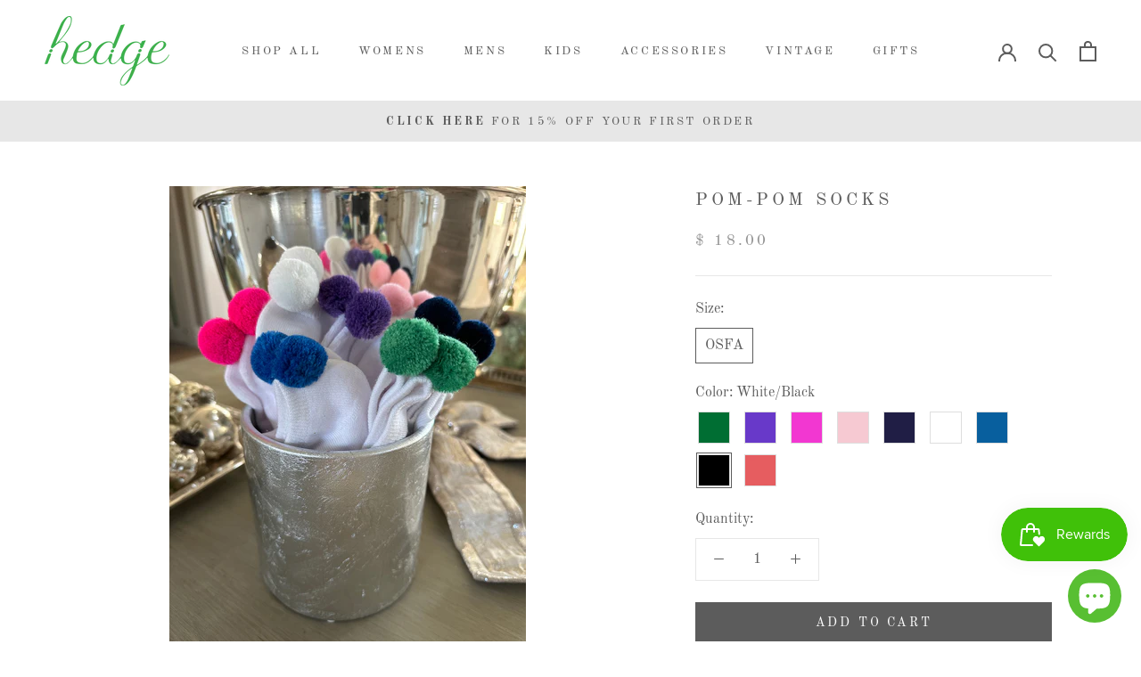

--- FILE ---
content_type: text/html; charset=utf-8
request_url: https://hedgenewyork.com/products/pom-pom-socks?variant=35925964357795
body_size: 39608
content:
<!doctype html>

<html class="no-js" lang="en">
  <head>
	<meta name="facebook-domain-verification" content="kgrnz0wph9oiyhg3znhlnewre1el9q" />
    <meta charset="utf-8"> 
    <meta http-equiv="X-UA-Compatible" content="IE=edge,chrome=1">
    <meta name="viewport" content="width=device-width, initial-scale=1.0, height=device-height, minimum-scale=1.0, maximum-scale=5.0">
    <meta name="theme-color" content="">
    <title>
      Durable Pom Pom Tennis Socks – HEDGE
    </title><meta name="description" content="Soft, cushioned Pom-Pom socks with grip, midweight support &amp; moisture-wicking comfort — ideal for tennis, sport, and everyday wear."><link rel="canonical" href="https://hedgenewyork.com/products/pom-pom-socks"><link rel="shortcut icon" href="//hedgenewyork.com/cdn/shop/files/HFavicon_96x.jpg?v=1648227709" type="image/png">


















<meta property="og:type" content="product">
  <meta property="og:title" content="Pom-Pom Socks"><meta property="og:image" content="http://hedgenewyork.com/cdn/shop/files/IMG_5689_1150.jpg?v=1737567304">
    <meta property="og:image:secure_url" content="https://hedgenewyork.com/cdn/shop/files/IMG_5689_1150.jpg?v=1737567304">
    <meta property="og:image:width" content="1150">
    <meta property="og:image:height" content="1500"><meta property="product:price:amount" content="18.00">
  <meta property="product:price:currency" content="USD"><meta property="og:description" content="Soft, cushioned Pom-Pom socks with grip, midweight support &amp; moisture-wicking comfort — ideal for tennis, sport, and everyday wear."><meta property="og:url" content="https://hedgenewyork.com/products/pom-pom-socks">
<meta property="og:site_name" content="HEDGE"><meta name="twitter:card" content="summary"><meta name="twitter:title" content="Pom-Pom Socks">
  <meta name="twitter:description" content="Cozy cushioning in this sock gives us an extra spring in our step and they&#39;re so, so soft. Pom pom socks are designed with poms so the ankle will stay up above the back of the heel above the shoe and not sink down. Now our socks won&#39;t slide down on the court or course. The medium cushioning is great for shock absorption and breathability. Also available in a 3-pack and 5-pack.
US Shoe 4-10
• Midweight 
• Full cushioning
• Breathable 
• Moisture-wicking
Fabric: 97% Polyester 3% Spandex">
  <meta name="twitter:image" content="https://hedgenewyork.com/cdn/shop/files/IMG_5689_1150_600x600_crop_center.jpg?v=1737567304">
    <style>
  @font-face {
  font-family: "Old Standard TT";
  font-weight: 400;
  font-style: normal;
  font-display: fallback;
  src: url("//hedgenewyork.com/cdn/fonts/old_standard_tt/oldstandardtt_n4.e4d0459aae47f231fcd882ba2c7aa365342610f8.woff2") format("woff2"),
       url("//hedgenewyork.com/cdn/fonts/old_standard_tt/oldstandardtt_n4.ad7f749dd2bf2630a6bd1c3e678430fa94129426.woff") format("woff");
}

  @font-face {
  font-family: "Old Standard TT";
  font-weight: 400;
  font-style: normal;
  font-display: fallback;
  src: url("//hedgenewyork.com/cdn/fonts/old_standard_tt/oldstandardtt_n4.e4d0459aae47f231fcd882ba2c7aa365342610f8.woff2") format("woff2"),
       url("//hedgenewyork.com/cdn/fonts/old_standard_tt/oldstandardtt_n4.ad7f749dd2bf2630a6bd1c3e678430fa94129426.woff") format("woff");
}


  @font-face {
  font-family: "Old Standard TT";
  font-weight: 700;
  font-style: normal;
  font-display: fallback;
  src: url("//hedgenewyork.com/cdn/fonts/old_standard_tt/oldstandardtt_n7.bd939a928e99ddb42aa4cbc790ac2ecdb81689f2.woff2") format("woff2"),
       url("//hedgenewyork.com/cdn/fonts/old_standard_tt/oldstandardtt_n7.c289b2e5d16615af2e3c7fa199da8482aaa9338b.woff") format("woff");
}

  @font-face {
  font-family: "Old Standard TT";
  font-weight: 400;
  font-style: italic;
  font-display: fallback;
  src: url("//hedgenewyork.com/cdn/fonts/old_standard_tt/oldstandardtt_i4.c326a2c6583df4bb9d1c9be314229326a4b30c2b.woff2") format("woff2"),
       url("//hedgenewyork.com/cdn/fonts/old_standard_tt/oldstandardtt_i4.12a8ce16b11fdac6fa2211a3a059f587a73956fd.woff") format("woff");
}

  

  :root {
    --heading-font-family : "Old Standard TT", serif;
    --heading-font-weight : 400;
    --heading-font-style  : normal;

    --text-font-family : "Old Standard TT", serif;
    --text-font-weight : 400;
    --text-font-style  : normal;

    --base-text-font-size   : 16px;
    --default-text-font-size: 14px;--background          : #ffffff;
    --background-rgb      : 255, 255, 255;
    --light-background    : #ffffff;
    --light-background-rgb: 255, 255, 255;
    --heading-color       : #5c5c5c;
    --text-color          : #5c5c5c;
    --text-color-rgb      : 92, 92, 92;
    --text-color-light    : #939393;
    --text-color-light-rgb: 147, 147, 147;
    --link-color          : #323232;
    --link-color-rgb      : 50, 50, 50;
    --border-color        : #e7e7e7;
    --border-color-rgb    : 231, 231, 231;

    --button-background    : #5c5c5c;
    --button-background-rgb: 92, 92, 92;
    --button-text-color    : #ffffff;

    --header-background       : #ffffff;
    --header-heading-color    : #5c5c5c;
    --header-light-text-color : #939393;
    --header-border-color     : #e7e7e7;

    --footer-background    : #ffffff;
    --footer-text-color    : #939393;
    --footer-heading-color : #5c5c5c;
    --footer-border-color  : #efefef;

    --navigation-background      : #ffffff;
    --navigation-background-rgb  : 255, 255, 255;
    --navigation-text-color      : #5c5c5c;
    --navigation-text-color-light: rgba(92, 92, 92, 0.5);
    --navigation-border-color    : rgba(92, 92, 92, 0.25);

    --newsletter-popup-background     : #ffffff;
    --newsletter-popup-text-color     : #1c1b1b;
    --newsletter-popup-text-color-rgb : 28, 27, 27;

    --secondary-elements-background       : #5c5c5c;
    --secondary-elements-background-rgb   : 92, 92, 92;
    --secondary-elements-text-color       : #ffffff;
    --secondary-elements-text-color-light : rgba(255, 255, 255, 0.5);
    --secondary-elements-border-color     : rgba(255, 255, 255, 0.25);

    --product-sale-price-color    : #f94c43;
    --product-sale-price-color-rgb: 249, 76, 67;
    --product-star-rating: #f6a429;

    /* Shopify related variables */
    --payment-terms-background-color: #ffffff;

    /* Products */

    --horizontal-spacing-four-products-per-row: 40px;
        --horizontal-spacing-two-products-per-row : 40px;

    --vertical-spacing-four-products-per-row: 60px;
        --vertical-spacing-two-products-per-row : 75px;

    /* Animation */
    --drawer-transition-timing: cubic-bezier(0.645, 0.045, 0.355, 1);
    --header-base-height: 80px; /* We set a default for browsers that do not support CSS variables */

    /* Cursors */
    --cursor-zoom-in-svg    : url(//hedgenewyork.com/cdn/shop/t/58/assets/cursor-zoom-in.svg?v=122378749701556440601651755216);
    --cursor-zoom-in-2x-svg : url(//hedgenewyork.com/cdn/shop/t/58/assets/cursor-zoom-in-2x.svg?v=50835523267676239671651755216);
  }
</style>

<script>
  // IE11 does not have support for CSS variables, so we have to polyfill them
  if (!(((window || {}).CSS || {}).supports && window.CSS.supports('(--a: 0)'))) {
    const script = document.createElement('script');
    script.type = 'text/javascript';
    script.src = 'https://cdn.jsdelivr.net/npm/css-vars-ponyfill@2';
    script.onload = function() {
      cssVars({});
    };

    document.getElementsByTagName('head')[0].appendChild(script);
  }
</script>

    <script>window.performance && window.performance.mark && window.performance.mark('shopify.content_for_header.start');</script><meta name="google-site-verification" content="GdS7GbheFhMhfzYDVJw9RrbRTo1KKD7fQH4UQSj2Wws">
<meta name="facebook-domain-verification" content="iuq1g4gmwtnkuki51psjb0hc7va8gv">
<meta name="facebook-domain-verification" content="srhwle9t22mfeis90hl26po7ukdfo9">
<meta name="facebook-domain-verification" content="kgrnz0wph9oiyhg3znhlnewre1el9q">
<meta id="shopify-digital-wallet" name="shopify-digital-wallet" content="/7764741/digital_wallets/dialog">
<meta name="shopify-checkout-api-token" content="76a94655e5f424628196de34a72ccf7f">
<meta id="in-context-paypal-metadata" data-shop-id="7764741" data-venmo-supported="false" data-environment="production" data-locale="en_US" data-paypal-v4="true" data-currency="USD">
<link rel="alternate" type="application/json+oembed" href="https://hedgenewyork.com/products/pom-pom-socks.oembed">
<script async="async" src="/checkouts/internal/preloads.js?locale=en-US"></script>
<link rel="preconnect" href="https://shop.app" crossorigin="anonymous">
<script async="async" src="https://shop.app/checkouts/internal/preloads.js?locale=en-US&shop_id=7764741" crossorigin="anonymous"></script>
<script id="apple-pay-shop-capabilities" type="application/json">{"shopId":7764741,"countryCode":"US","currencyCode":"USD","merchantCapabilities":["supports3DS"],"merchantId":"gid:\/\/shopify\/Shop\/7764741","merchantName":"HEDGE","requiredBillingContactFields":["postalAddress","email"],"requiredShippingContactFields":["postalAddress","email"],"shippingType":"shipping","supportedNetworks":["visa","masterCard","amex","discover","elo","jcb"],"total":{"type":"pending","label":"HEDGE","amount":"1.00"},"shopifyPaymentsEnabled":true,"supportsSubscriptions":true}</script>
<script id="shopify-features" type="application/json">{"accessToken":"76a94655e5f424628196de34a72ccf7f","betas":["rich-media-storefront-analytics"],"domain":"hedgenewyork.com","predictiveSearch":true,"shopId":7764741,"locale":"en"}</script>
<script>var Shopify = Shopify || {};
Shopify.shop = "hedgequarters.myshopify.com";
Shopify.locale = "en";
Shopify.currency = {"active":"USD","rate":"1.0"};
Shopify.country = "US";
Shopify.theme = {"name":"Prestige with WC v.1 backup Pre Options","id":132515201240,"schema_name":"Prestige","schema_version":"5.6.0","theme_store_id":null,"role":"main"};
Shopify.theme.handle = "null";
Shopify.theme.style = {"id":null,"handle":null};
Shopify.cdnHost = "hedgenewyork.com/cdn";
Shopify.routes = Shopify.routes || {};
Shopify.routes.root = "/";</script>
<script type="module">!function(o){(o.Shopify=o.Shopify||{}).modules=!0}(window);</script>
<script>!function(o){function n(){var o=[];function n(){o.push(Array.prototype.slice.apply(arguments))}return n.q=o,n}var t=o.Shopify=o.Shopify||{};t.loadFeatures=n(),t.autoloadFeatures=n()}(window);</script>
<script>
  window.ShopifyPay = window.ShopifyPay || {};
  window.ShopifyPay.apiHost = "shop.app\/pay";
  window.ShopifyPay.redirectState = null;
</script>
<script id="shop-js-analytics" type="application/json">{"pageType":"product"}</script>
<script defer="defer" async type="module" src="//hedgenewyork.com/cdn/shopifycloud/shop-js/modules/v2/client.init-shop-cart-sync_BT-GjEfc.en.esm.js"></script>
<script defer="defer" async type="module" src="//hedgenewyork.com/cdn/shopifycloud/shop-js/modules/v2/chunk.common_D58fp_Oc.esm.js"></script>
<script defer="defer" async type="module" src="//hedgenewyork.com/cdn/shopifycloud/shop-js/modules/v2/chunk.modal_xMitdFEc.esm.js"></script>
<script type="module">
  await import("//hedgenewyork.com/cdn/shopifycloud/shop-js/modules/v2/client.init-shop-cart-sync_BT-GjEfc.en.esm.js");
await import("//hedgenewyork.com/cdn/shopifycloud/shop-js/modules/v2/chunk.common_D58fp_Oc.esm.js");
await import("//hedgenewyork.com/cdn/shopifycloud/shop-js/modules/v2/chunk.modal_xMitdFEc.esm.js");

  window.Shopify.SignInWithShop?.initShopCartSync?.({"fedCMEnabled":true,"windoidEnabled":true});

</script>
<script>
  window.Shopify = window.Shopify || {};
  if (!window.Shopify.featureAssets) window.Shopify.featureAssets = {};
  window.Shopify.featureAssets['shop-js'] = {"shop-cart-sync":["modules/v2/client.shop-cart-sync_DZOKe7Ll.en.esm.js","modules/v2/chunk.common_D58fp_Oc.esm.js","modules/v2/chunk.modal_xMitdFEc.esm.js"],"init-fed-cm":["modules/v2/client.init-fed-cm_B6oLuCjv.en.esm.js","modules/v2/chunk.common_D58fp_Oc.esm.js","modules/v2/chunk.modal_xMitdFEc.esm.js"],"shop-cash-offers":["modules/v2/client.shop-cash-offers_D2sdYoxE.en.esm.js","modules/v2/chunk.common_D58fp_Oc.esm.js","modules/v2/chunk.modal_xMitdFEc.esm.js"],"shop-login-button":["modules/v2/client.shop-login-button_QeVjl5Y3.en.esm.js","modules/v2/chunk.common_D58fp_Oc.esm.js","modules/v2/chunk.modal_xMitdFEc.esm.js"],"pay-button":["modules/v2/client.pay-button_DXTOsIq6.en.esm.js","modules/v2/chunk.common_D58fp_Oc.esm.js","modules/v2/chunk.modal_xMitdFEc.esm.js"],"shop-button":["modules/v2/client.shop-button_DQZHx9pm.en.esm.js","modules/v2/chunk.common_D58fp_Oc.esm.js","modules/v2/chunk.modal_xMitdFEc.esm.js"],"avatar":["modules/v2/client.avatar_BTnouDA3.en.esm.js"],"init-windoid":["modules/v2/client.init-windoid_CR1B-cfM.en.esm.js","modules/v2/chunk.common_D58fp_Oc.esm.js","modules/v2/chunk.modal_xMitdFEc.esm.js"],"init-shop-for-new-customer-accounts":["modules/v2/client.init-shop-for-new-customer-accounts_C_vY_xzh.en.esm.js","modules/v2/client.shop-login-button_QeVjl5Y3.en.esm.js","modules/v2/chunk.common_D58fp_Oc.esm.js","modules/v2/chunk.modal_xMitdFEc.esm.js"],"init-shop-email-lookup-coordinator":["modules/v2/client.init-shop-email-lookup-coordinator_BI7n9ZSv.en.esm.js","modules/v2/chunk.common_D58fp_Oc.esm.js","modules/v2/chunk.modal_xMitdFEc.esm.js"],"init-shop-cart-sync":["modules/v2/client.init-shop-cart-sync_BT-GjEfc.en.esm.js","modules/v2/chunk.common_D58fp_Oc.esm.js","modules/v2/chunk.modal_xMitdFEc.esm.js"],"shop-toast-manager":["modules/v2/client.shop-toast-manager_DiYdP3xc.en.esm.js","modules/v2/chunk.common_D58fp_Oc.esm.js","modules/v2/chunk.modal_xMitdFEc.esm.js"],"init-customer-accounts":["modules/v2/client.init-customer-accounts_D9ZNqS-Q.en.esm.js","modules/v2/client.shop-login-button_QeVjl5Y3.en.esm.js","modules/v2/chunk.common_D58fp_Oc.esm.js","modules/v2/chunk.modal_xMitdFEc.esm.js"],"init-customer-accounts-sign-up":["modules/v2/client.init-customer-accounts-sign-up_iGw4briv.en.esm.js","modules/v2/client.shop-login-button_QeVjl5Y3.en.esm.js","modules/v2/chunk.common_D58fp_Oc.esm.js","modules/v2/chunk.modal_xMitdFEc.esm.js"],"shop-follow-button":["modules/v2/client.shop-follow-button_CqMgW2wH.en.esm.js","modules/v2/chunk.common_D58fp_Oc.esm.js","modules/v2/chunk.modal_xMitdFEc.esm.js"],"checkout-modal":["modules/v2/client.checkout-modal_xHeaAweL.en.esm.js","modules/v2/chunk.common_D58fp_Oc.esm.js","modules/v2/chunk.modal_xMitdFEc.esm.js"],"shop-login":["modules/v2/client.shop-login_D91U-Q7h.en.esm.js","modules/v2/chunk.common_D58fp_Oc.esm.js","modules/v2/chunk.modal_xMitdFEc.esm.js"],"lead-capture":["modules/v2/client.lead-capture_BJmE1dJe.en.esm.js","modules/v2/chunk.common_D58fp_Oc.esm.js","modules/v2/chunk.modal_xMitdFEc.esm.js"],"payment-terms":["modules/v2/client.payment-terms_Ci9AEqFq.en.esm.js","modules/v2/chunk.common_D58fp_Oc.esm.js","modules/v2/chunk.modal_xMitdFEc.esm.js"]};
</script>
<script>(function() {
  var isLoaded = false;
  function asyncLoad() {
    if (isLoaded) return;
    isLoaded = true;
    var urls = ["https:\/\/js.smile.io\/v1\/smile-shopify.js?shop=hedgequarters.myshopify.com","https:\/\/cdn.nfcube.com\/instafeed-71148d20faf2f902fe4c57382fa4b6db.js?shop=hedgequarters.myshopify.com"];
    for (var i = 0; i < urls.length; i++) {
      var s = document.createElement('script');
      s.type = 'text/javascript';
      s.async = true;
      s.src = urls[i];
      var x = document.getElementsByTagName('script')[0];
      x.parentNode.insertBefore(s, x);
    }
  };
  if(window.attachEvent) {
    window.attachEvent('onload', asyncLoad);
  } else {
    window.addEventListener('load', asyncLoad, false);
  }
})();</script>
<script id="__st">var __st={"a":7764741,"offset":-18000,"reqid":"3ca1a239-3d1f-4efb-a9a2-1c34c2618142-1769081497","pageurl":"hedgenewyork.com\/products\/pom-pom-socks?variant=35925964357795","u":"ed92349cf796","p":"product","rtyp":"product","rid":4503605280864};</script>
<script>window.ShopifyPaypalV4VisibilityTracking = true;</script>
<script id="captcha-bootstrap">!function(){'use strict';const t='contact',e='account',n='new_comment',o=[[t,t],['blogs',n],['comments',n],[t,'customer']],c=[[e,'customer_login'],[e,'guest_login'],[e,'recover_customer_password'],[e,'create_customer']],r=t=>t.map((([t,e])=>`form[action*='/${t}']:not([data-nocaptcha='true']) input[name='form_type'][value='${e}']`)).join(','),a=t=>()=>t?[...document.querySelectorAll(t)].map((t=>t.form)):[];function s(){const t=[...o],e=r(t);return a(e)}const i='password',u='form_key',d=['recaptcha-v3-token','g-recaptcha-response','h-captcha-response',i],f=()=>{try{return window.sessionStorage}catch{return}},m='__shopify_v',_=t=>t.elements[u];function p(t,e,n=!1){try{const o=window.sessionStorage,c=JSON.parse(o.getItem(e)),{data:r}=function(t){const{data:e,action:n}=t;return t[m]||n?{data:e,action:n}:{data:t,action:n}}(c);for(const[e,n]of Object.entries(r))t.elements[e]&&(t.elements[e].value=n);n&&o.removeItem(e)}catch(o){console.error('form repopulation failed',{error:o})}}const l='form_type',E='cptcha';function T(t){t.dataset[E]=!0}const w=window,h=w.document,L='Shopify',v='ce_forms',y='captcha';let A=!1;((t,e)=>{const n=(g='f06e6c50-85a8-45c8-87d0-21a2b65856fe',I='https://cdn.shopify.com/shopifycloud/storefront-forms-hcaptcha/ce_storefront_forms_captcha_hcaptcha.v1.5.2.iife.js',D={infoText:'Protected by hCaptcha',privacyText:'Privacy',termsText:'Terms'},(t,e,n)=>{const o=w[L][v],c=o.bindForm;if(c)return c(t,g,e,D).then(n);var r;o.q.push([[t,g,e,D],n]),r=I,A||(h.body.append(Object.assign(h.createElement('script'),{id:'captcha-provider',async:!0,src:r})),A=!0)});var g,I,D;w[L]=w[L]||{},w[L][v]=w[L][v]||{},w[L][v].q=[],w[L][y]=w[L][y]||{},w[L][y].protect=function(t,e){n(t,void 0,e),T(t)},Object.freeze(w[L][y]),function(t,e,n,w,h,L){const[v,y,A,g]=function(t,e,n){const i=e?o:[],u=t?c:[],d=[...i,...u],f=r(d),m=r(i),_=r(d.filter((([t,e])=>n.includes(e))));return[a(f),a(m),a(_),s()]}(w,h,L),I=t=>{const e=t.target;return e instanceof HTMLFormElement?e:e&&e.form},D=t=>v().includes(t);t.addEventListener('submit',(t=>{const e=I(t);if(!e)return;const n=D(e)&&!e.dataset.hcaptchaBound&&!e.dataset.recaptchaBound,o=_(e),c=g().includes(e)&&(!o||!o.value);(n||c)&&t.preventDefault(),c&&!n&&(function(t){try{if(!f())return;!function(t){const e=f();if(!e)return;const n=_(t);if(!n)return;const o=n.value;o&&e.removeItem(o)}(t);const e=Array.from(Array(32),(()=>Math.random().toString(36)[2])).join('');!function(t,e){_(t)||t.append(Object.assign(document.createElement('input'),{type:'hidden',name:u})),t.elements[u].value=e}(t,e),function(t,e){const n=f();if(!n)return;const o=[...t.querySelectorAll(`input[type='${i}']`)].map((({name:t})=>t)),c=[...d,...o],r={};for(const[a,s]of new FormData(t).entries())c.includes(a)||(r[a]=s);n.setItem(e,JSON.stringify({[m]:1,action:t.action,data:r}))}(t,e)}catch(e){console.error('failed to persist form',e)}}(e),e.submit())}));const S=(t,e)=>{t&&!t.dataset[E]&&(n(t,e.some((e=>e===t))),T(t))};for(const o of['focusin','change'])t.addEventListener(o,(t=>{const e=I(t);D(e)&&S(e,y())}));const B=e.get('form_key'),M=e.get(l),P=B&&M;t.addEventListener('DOMContentLoaded',(()=>{const t=y();if(P)for(const e of t)e.elements[l].value===M&&p(e,B);[...new Set([...A(),...v().filter((t=>'true'===t.dataset.shopifyCaptcha))])].forEach((e=>S(e,t)))}))}(h,new URLSearchParams(w.location.search),n,t,e,['guest_login'])})(!0,!0)}();</script>
<script integrity="sha256-4kQ18oKyAcykRKYeNunJcIwy7WH5gtpwJnB7kiuLZ1E=" data-source-attribution="shopify.loadfeatures" defer="defer" src="//hedgenewyork.com/cdn/shopifycloud/storefront/assets/storefront/load_feature-a0a9edcb.js" crossorigin="anonymous"></script>
<script crossorigin="anonymous" defer="defer" src="//hedgenewyork.com/cdn/shopifycloud/storefront/assets/shopify_pay/storefront-65b4c6d7.js?v=20250812"></script>
<script data-source-attribution="shopify.dynamic_checkout.dynamic.init">var Shopify=Shopify||{};Shopify.PaymentButton=Shopify.PaymentButton||{isStorefrontPortableWallets:!0,init:function(){window.Shopify.PaymentButton.init=function(){};var t=document.createElement("script");t.src="https://hedgenewyork.com/cdn/shopifycloud/portable-wallets/latest/portable-wallets.en.js",t.type="module",document.head.appendChild(t)}};
</script>
<script data-source-attribution="shopify.dynamic_checkout.buyer_consent">
  function portableWalletsHideBuyerConsent(e){var t=document.getElementById("shopify-buyer-consent"),n=document.getElementById("shopify-subscription-policy-button");t&&n&&(t.classList.add("hidden"),t.setAttribute("aria-hidden","true"),n.removeEventListener("click",e))}function portableWalletsShowBuyerConsent(e){var t=document.getElementById("shopify-buyer-consent"),n=document.getElementById("shopify-subscription-policy-button");t&&n&&(t.classList.remove("hidden"),t.removeAttribute("aria-hidden"),n.addEventListener("click",e))}window.Shopify?.PaymentButton&&(window.Shopify.PaymentButton.hideBuyerConsent=portableWalletsHideBuyerConsent,window.Shopify.PaymentButton.showBuyerConsent=portableWalletsShowBuyerConsent);
</script>
<script data-source-attribution="shopify.dynamic_checkout.cart.bootstrap">document.addEventListener("DOMContentLoaded",(function(){function t(){return document.querySelector("shopify-accelerated-checkout-cart, shopify-accelerated-checkout")}if(t())Shopify.PaymentButton.init();else{new MutationObserver((function(e,n){t()&&(Shopify.PaymentButton.init(),n.disconnect())})).observe(document.body,{childList:!0,subtree:!0})}}));
</script>
<link id="shopify-accelerated-checkout-styles" rel="stylesheet" media="screen" href="https://hedgenewyork.com/cdn/shopifycloud/portable-wallets/latest/accelerated-checkout-backwards-compat.css" crossorigin="anonymous">
<style id="shopify-accelerated-checkout-cart">
        #shopify-buyer-consent {
  margin-top: 1em;
  display: inline-block;
  width: 100%;
}

#shopify-buyer-consent.hidden {
  display: none;
}

#shopify-subscription-policy-button {
  background: none;
  border: none;
  padding: 0;
  text-decoration: underline;
  font-size: inherit;
  cursor: pointer;
}

#shopify-subscription-policy-button::before {
  box-shadow: none;
}

      </style>

<script>window.performance && window.performance.mark && window.performance.mark('shopify.content_for_header.end');</script>

    <link rel="stylesheet" href="//hedgenewyork.com/cdn/shop/t/58/assets/theme.css?v=3827736067309478931766395637">

    <script>// This allows to expose several variables to the global scope, to be used in scripts
      window.theme = {
        pageType: "product",
        moneyFormat: "$ {{amount}}",
        moneyWithCurrencyFormat: "$ {{amount}} USD",
        currencyCodeEnabled: false,
        productImageSize: "natural",
        searchMode: "product,article",
        showPageTransition: true,
        showElementStaggering: false,
        showImageZooming: true,
        
      };

      window.routes = {
        rootUrl: "\/",
        rootUrlWithoutSlash: '',
        cartUrl: "\/cart",
        cartAddUrl: "\/cart\/add",
        cartChangeUrl: "\/cart\/change",
        searchUrl: "\/search",
        productRecommendationsUrl: "\/recommendations\/products"
      };

      window.languages = {
        cartAddNote: "Add Order Note",
        cartEditNote: "Edit Order Note",
        productImageLoadingError: "This image could not be loaded. Please try to reload the page.",
        productFormAddToCart: "Add to cart",
        productFormUnavailable: "Unavailable",
        productFormSoldOut: "Sold Out",
        shippingEstimatorOneResult: "1 option available:",
        shippingEstimatorMoreResults: "{{count}} options available:",
        shippingEstimatorNoResults: "No shipping could be found"
      };

      window.lazySizesConfig = {
        loadHidden: false,
        hFac: 0.5,
        expFactor: 2,
        ricTimeout: 150,
        lazyClass: 'Image--lazyLoad',
        loadingClass: 'Image--lazyLoading',
        loadedClass: 'Image--lazyLoaded'
      };

      document.documentElement.className = document.documentElement.className.replace('no-js', 'js');
      document.documentElement.style.setProperty('--window-height', window.innerHeight + 'px');

      // We do a quick detection of some features (we could use Modernizr but for so little...)
      (function() {
        document.documentElement.className += ((window.CSS && window.CSS.supports('(position: sticky) or (position: -webkit-sticky)')) ? ' supports-sticky' : ' no-supports-sticky');
        document.documentElement.className += (window.matchMedia('(-moz-touch-enabled: 1), (hover: none)')).matches ? ' no-supports-hover' : ' supports-hover';
      }());

      
    </script>

    <script src="//hedgenewyork.com/cdn/shop/t/58/assets/lazysizes.min.js?v=174358363404432586981651755200" async></script><script src="//hedgenewyork.com/cdn/shop/t/58/assets/libs.min.js?v=26178543184394469741651755201" defer></script>
    <script src="//hedgenewyork.com/cdn/shop/t/58/assets/theme.js?v=57319293991243495821738225529" defer></script>
    <script src="//hedgenewyork.com/cdn/shop/t/58/assets/custom.js?v=25846801426586009651738225513" defer></script>

    <script>
      (function () {
        window.onpageshow = function() {
          if (window.theme.showPageTransition) {
            var pageTransition = document.querySelector('.PageTransition');

            if (pageTransition) {
              pageTransition.style.visibility = 'visible';
              pageTransition.style.opacity = '0';
            }
          }

          // When the page is loaded from the cache, we have to reload the cart content
          document.documentElement.dispatchEvent(new CustomEvent('cart:refresh', {
            bubbles: true
          }));
        };
      })();
    </script>

    



















  <script type="application/ld+json">
  {
    "@context": "http://schema.org",
    "@type": "Product",
    "offers": [



















        {
          "@type": "Offer",
          "name": "OSFA \/ White\/Green",
          "availability":"https://schema.org/OutOfStock",
          "price": 18.0,
          "priceCurrency": "USD",
          "priceValidUntil": "2026-02-01","sku": "21012-6OSFA-WG-102","url": "/products/pom-pom-socks?variant=37300306149539"
        },




















        {
          "@type": "Offer",
          "name": "OSFA \/ White\/Purple",
          "availability":"https://schema.org/OutOfStock",
          "price": 18.0,
          "priceCurrency": "USD",
          "priceValidUntil": "2026-02-01","sku": "21012-6OSFA-WPL-102","url": "/products/pom-pom-socks?variant=43738088964312"
        },




















        {
          "@type": "Offer",
          "name": "OSFA \/ White\/Hot Pink",
          "availability":"https://schema.org/OutOfStock",
          "price": 18.0,
          "priceCurrency": "USD",
          "priceValidUntil": "2026-02-01","sku": "21012-6OSFA-WHP-102","url": "/products/pom-pom-socks?variant=43738088997080"
        },




















        {
          "@type": "Offer",
          "name": "OSFA \/ White\/Hedgerose",
          "availability":"https://schema.org/OutOfStock",
          "price": 18.0,
          "priceCurrency": "USD",
          "priceValidUntil": "2026-02-01","sku": "21012-6OSFA-WHR-102","url": "/products/pom-pom-socks?variant=43738089029848"
        },




















        {
          "@type": "Offer",
          "name": "OSFA \/ White\/Navy",
          "availability":"https://schema.org/OutOfStock",
          "price": 18.0,
          "priceCurrency": "USD",
          "priceValidUntil": "2026-02-01","sku": "21012-6OSFA-WNV-102","url": "/products/pom-pom-socks?variant=43738089062616"
        },




















        {
          "@type": "Offer",
          "name": "OSFA \/ White\/White",
          "availability":"https://schema.org/OutOfStock",
          "price": 18.0,
          "priceCurrency": "USD",
          "priceValidUntil": "2026-02-01","sku": "21012-6OSFA-WWW-102","url": "/products/pom-pom-socks?variant=43738091258072"
        },




















        {
          "@type": "Offer",
          "name": "OSFA \/ White\/Blue",
          "availability":"https://schema.org/OutOfStock",
          "price": 18.0,
          "priceCurrency": "USD",
          "priceValidUntil": "2026-02-01","sku": "21012-6OSFA-RB-102","url": "/products/pom-pom-socks?variant=43975662207192"
        },




















        {
          "@type": "Offer",
          "name": "OSFA \/ White\/Black",
          "availability":"https://schema.org/InStock",
          "price": 18.0,
          "priceCurrency": "USD",
          "priceValidUntil": "2026-02-01","sku": "21012-6OSFA-WB-102","url": "/products/pom-pom-socks?variant=49384095744216"
        },




















        {
          "@type": "Offer",
          "name": "OSFA \/ White\/Red",
          "availability":"https://schema.org/InStock",
          "price": 18.0,
          "priceCurrency": "USD",
          "priceValidUntil": "2026-02-01","sku": "50460303524056","url": "/products/pom-pom-socks?variant=50460303524056"
        }
],
      "gtin12": "810099599930",
      "productId": "810099599930",
    "brand": {
      "name": "HEDGE"
    },
    "name": "Pom-Pom Socks",
    "description": "Cozy cushioning in this sock gives us an extra spring in our step and they're so, so soft. Pom pom socks are designed with poms so the ankle will stay up above the back of the heel above the shoe and not sink down. Now our socks won't slide down on the court or course. The medium cushioning is great for shock absorption and breathability. Also available in a 3-pack and 5-pack.\nUS Shoe 4-10\n• Midweight \n• Full cushioning\n• Breathable \n• Moisture-wicking\nFabric: 97% Polyester 3% Spandex",
    "category": "socks",
    "url": "/products/pom-pom-socks",
    "sku": "21012-6OSFA-WB-102",
    "image": {
      "@type": "ImageObject",
      "url": "https://hedgenewyork.com/cdn/shop/files/IMG_5689_1150_1024x.jpg?v=1737567304",
      "image": "https://hedgenewyork.com/cdn/shop/files/IMG_5689_1150_1024x.jpg?v=1737567304",
      "name": "Pom-Pom Socks",
      "width": "1024",
      "height": "1024"
    }
  }
  </script>



  <script type="application/ld+json">
  {
    "@context": "http://schema.org",
    "@type": "BreadcrumbList",
  "itemListElement": [{
      "@type": "ListItem",
      "position": 1,
      "name": "Home",
      "item": "https://hedgenewyork.com"
    },{
          "@type": "ListItem",
          "position": 2,
          "name": "Pom-Pom Socks",
          "item": "https://hedgenewyork.com/products/pom-pom-socks"
        }]
  }
  </script>

<script src="https://t.contentsquare.net/uxa/c3bf09506f328.js"></script>
<!-- BEGIN app block: shopify://apps/klaviyo-email-marketing-sms/blocks/klaviyo-onsite-embed/2632fe16-c075-4321-a88b-50b567f42507 -->












  <script async src="https://static.klaviyo.com/onsite/js/TCYsEZ/klaviyo.js?company_id=TCYsEZ"></script>
  <script>!function(){if(!window.klaviyo){window._klOnsite=window._klOnsite||[];try{window.klaviyo=new Proxy({},{get:function(n,i){return"push"===i?function(){var n;(n=window._klOnsite).push.apply(n,arguments)}:function(){for(var n=arguments.length,o=new Array(n),w=0;w<n;w++)o[w]=arguments[w];var t="function"==typeof o[o.length-1]?o.pop():void 0,e=new Promise((function(n){window._klOnsite.push([i].concat(o,[function(i){t&&t(i),n(i)}]))}));return e}}})}catch(n){window.klaviyo=window.klaviyo||[],window.klaviyo.push=function(){var n;(n=window._klOnsite).push.apply(n,arguments)}}}}();</script>

  
    <script id="viewed_product">
      if (item == null) {
        var _learnq = _learnq || [];

        var MetafieldReviews = null
        var MetafieldYotpoRating = null
        var MetafieldYotpoCount = null
        var MetafieldLooxRating = null
        var MetafieldLooxCount = null
        var okendoProduct = null
        var okendoProductReviewCount = null
        var okendoProductReviewAverageValue = null
        try {
          // The following fields are used for Customer Hub recently viewed in order to add reviews.
          // This information is not part of __kla_viewed. Instead, it is part of __kla_viewed_reviewed_items
          MetafieldReviews = {};
          MetafieldYotpoRating = null
          MetafieldYotpoCount = null
          MetafieldLooxRating = null
          MetafieldLooxCount = null

          okendoProduct = null
          // If the okendo metafield is not legacy, it will error, which then requires the new json formatted data
          if (okendoProduct && 'error' in okendoProduct) {
            okendoProduct = null
          }
          okendoProductReviewCount = okendoProduct ? okendoProduct.reviewCount : null
          okendoProductReviewAverageValue = okendoProduct ? okendoProduct.reviewAverageValue : null
        } catch (error) {
          console.error('Error in Klaviyo onsite reviews tracking:', error);
        }

        var item = {
          Name: "Pom-Pom Socks",
          ProductID: 4503605280864,
          Categories: ["Accessories","Best Sellers","Croquet","Founder's Favorites","Green","High Performance","Products","Products To Discount","Shinnecock","Shop All","Spring","Spring Break","Squash","Stocking Stuffers","Valentine's Collection","Womens"],
          ImageURL: "https://hedgenewyork.com/cdn/shop/files/IMG_5689_1150_grande.jpg?v=1737567304",
          URL: "https://hedgenewyork.com/products/pom-pom-socks",
          Brand: "HEDGE",
          Price: "$ 18.00",
          Value: "18.00",
          CompareAtPrice: "$ 0.00"
        };
        _learnq.push(['track', 'Viewed Product', item]);
        _learnq.push(['trackViewedItem', {
          Title: item.Name,
          ItemId: item.ProductID,
          Categories: item.Categories,
          ImageUrl: item.ImageURL,
          Url: item.URL,
          Metadata: {
            Brand: item.Brand,
            Price: item.Price,
            Value: item.Value,
            CompareAtPrice: item.CompareAtPrice
          },
          metafields:{
            reviews: MetafieldReviews,
            yotpo:{
              rating: MetafieldYotpoRating,
              count: MetafieldYotpoCount,
            },
            loox:{
              rating: MetafieldLooxRating,
              count: MetafieldLooxCount,
            },
            okendo: {
              rating: okendoProductReviewAverageValue,
              count: okendoProductReviewCount,
            }
          }
        }]);
      }
    </script>
  




  <script>
    window.klaviyoReviewsProductDesignMode = false
  </script>







<!-- END app block --><script src="https://cdn.shopify.com/extensions/e8878072-2f6b-4e89-8082-94b04320908d/inbox-1254/assets/inbox-chat-loader.js" type="text/javascript" defer="defer"></script>
<link href="https://cdn.shopify.com/extensions/019be4dc-f813-7c80-88d5-421021471d3c/advanced-product-options-177/assets/mws_apo_bundle.css" rel="stylesheet" type="text/css" media="all">
<link href="https://monorail-edge.shopifysvc.com" rel="dns-prefetch">
<script>(function(){if ("sendBeacon" in navigator && "performance" in window) {try {var session_token_from_headers = performance.getEntriesByType('navigation')[0].serverTiming.find(x => x.name == '_s').description;} catch {var session_token_from_headers = undefined;}var session_cookie_matches = document.cookie.match(/_shopify_s=([^;]*)/);var session_token_from_cookie = session_cookie_matches && session_cookie_matches.length === 2 ? session_cookie_matches[1] : "";var session_token = session_token_from_headers || session_token_from_cookie || "";function handle_abandonment_event(e) {var entries = performance.getEntries().filter(function(entry) {return /monorail-edge.shopifysvc.com/.test(entry.name);});if (!window.abandonment_tracked && entries.length === 0) {window.abandonment_tracked = true;var currentMs = Date.now();var navigation_start = performance.timing.navigationStart;var payload = {shop_id: 7764741,url: window.location.href,navigation_start,duration: currentMs - navigation_start,session_token,page_type: "product"};window.navigator.sendBeacon("https://monorail-edge.shopifysvc.com/v1/produce", JSON.stringify({schema_id: "online_store_buyer_site_abandonment/1.1",payload: payload,metadata: {event_created_at_ms: currentMs,event_sent_at_ms: currentMs}}));}}window.addEventListener('pagehide', handle_abandonment_event);}}());</script>
<script id="web-pixels-manager-setup">(function e(e,d,r,n,o){if(void 0===o&&(o={}),!Boolean(null===(a=null===(i=window.Shopify)||void 0===i?void 0:i.analytics)||void 0===a?void 0:a.replayQueue)){var i,a;window.Shopify=window.Shopify||{};var t=window.Shopify;t.analytics=t.analytics||{};var s=t.analytics;s.replayQueue=[],s.publish=function(e,d,r){return s.replayQueue.push([e,d,r]),!0};try{self.performance.mark("wpm:start")}catch(e){}var l=function(){var e={modern:/Edge?\/(1{2}[4-9]|1[2-9]\d|[2-9]\d{2}|\d{4,})\.\d+(\.\d+|)|Firefox\/(1{2}[4-9]|1[2-9]\d|[2-9]\d{2}|\d{4,})\.\d+(\.\d+|)|Chrom(ium|e)\/(9{2}|\d{3,})\.\d+(\.\d+|)|(Maci|X1{2}).+ Version\/(15\.\d+|(1[6-9]|[2-9]\d|\d{3,})\.\d+)([,.]\d+|)( \(\w+\)|)( Mobile\/\w+|) Safari\/|Chrome.+OPR\/(9{2}|\d{3,})\.\d+\.\d+|(CPU[ +]OS|iPhone[ +]OS|CPU[ +]iPhone|CPU IPhone OS|CPU iPad OS)[ +]+(15[._]\d+|(1[6-9]|[2-9]\d|\d{3,})[._]\d+)([._]\d+|)|Android:?[ /-](13[3-9]|1[4-9]\d|[2-9]\d{2}|\d{4,})(\.\d+|)(\.\d+|)|Android.+Firefox\/(13[5-9]|1[4-9]\d|[2-9]\d{2}|\d{4,})\.\d+(\.\d+|)|Android.+Chrom(ium|e)\/(13[3-9]|1[4-9]\d|[2-9]\d{2}|\d{4,})\.\d+(\.\d+|)|SamsungBrowser\/([2-9]\d|\d{3,})\.\d+/,legacy:/Edge?\/(1[6-9]|[2-9]\d|\d{3,})\.\d+(\.\d+|)|Firefox\/(5[4-9]|[6-9]\d|\d{3,})\.\d+(\.\d+|)|Chrom(ium|e)\/(5[1-9]|[6-9]\d|\d{3,})\.\d+(\.\d+|)([\d.]+$|.*Safari\/(?![\d.]+ Edge\/[\d.]+$))|(Maci|X1{2}).+ Version\/(10\.\d+|(1[1-9]|[2-9]\d|\d{3,})\.\d+)([,.]\d+|)( \(\w+\)|)( Mobile\/\w+|) Safari\/|Chrome.+OPR\/(3[89]|[4-9]\d|\d{3,})\.\d+\.\d+|(CPU[ +]OS|iPhone[ +]OS|CPU[ +]iPhone|CPU IPhone OS|CPU iPad OS)[ +]+(10[._]\d+|(1[1-9]|[2-9]\d|\d{3,})[._]\d+)([._]\d+|)|Android:?[ /-](13[3-9]|1[4-9]\d|[2-9]\d{2}|\d{4,})(\.\d+|)(\.\d+|)|Mobile Safari.+OPR\/([89]\d|\d{3,})\.\d+\.\d+|Android.+Firefox\/(13[5-9]|1[4-9]\d|[2-9]\d{2}|\d{4,})\.\d+(\.\d+|)|Android.+Chrom(ium|e)\/(13[3-9]|1[4-9]\d|[2-9]\d{2}|\d{4,})\.\d+(\.\d+|)|Android.+(UC? ?Browser|UCWEB|U3)[ /]?(15\.([5-9]|\d{2,})|(1[6-9]|[2-9]\d|\d{3,})\.\d+)\.\d+|SamsungBrowser\/(5\.\d+|([6-9]|\d{2,})\.\d+)|Android.+MQ{2}Browser\/(14(\.(9|\d{2,})|)|(1[5-9]|[2-9]\d|\d{3,})(\.\d+|))(\.\d+|)|K[Aa][Ii]OS\/(3\.\d+|([4-9]|\d{2,})\.\d+)(\.\d+|)/},d=e.modern,r=e.legacy,n=navigator.userAgent;return n.match(d)?"modern":n.match(r)?"legacy":"unknown"}(),u="modern"===l?"modern":"legacy",c=(null!=n?n:{modern:"",legacy:""})[u],f=function(e){return[e.baseUrl,"/wpm","/b",e.hashVersion,"modern"===e.buildTarget?"m":"l",".js"].join("")}({baseUrl:d,hashVersion:r,buildTarget:u}),m=function(e){var d=e.version,r=e.bundleTarget,n=e.surface,o=e.pageUrl,i=e.monorailEndpoint;return{emit:function(e){var a=e.status,t=e.errorMsg,s=(new Date).getTime(),l=JSON.stringify({metadata:{event_sent_at_ms:s},events:[{schema_id:"web_pixels_manager_load/3.1",payload:{version:d,bundle_target:r,page_url:o,status:a,surface:n,error_msg:t},metadata:{event_created_at_ms:s}}]});if(!i)return console&&console.warn&&console.warn("[Web Pixels Manager] No Monorail endpoint provided, skipping logging."),!1;try{return self.navigator.sendBeacon.bind(self.navigator)(i,l)}catch(e){}var u=new XMLHttpRequest;try{return u.open("POST",i,!0),u.setRequestHeader("Content-Type","text/plain"),u.send(l),!0}catch(e){return console&&console.warn&&console.warn("[Web Pixels Manager] Got an unhandled error while logging to Monorail."),!1}}}}({version:r,bundleTarget:l,surface:e.surface,pageUrl:self.location.href,monorailEndpoint:e.monorailEndpoint});try{o.browserTarget=l,function(e){var d=e.src,r=e.async,n=void 0===r||r,o=e.onload,i=e.onerror,a=e.sri,t=e.scriptDataAttributes,s=void 0===t?{}:t,l=document.createElement("script"),u=document.querySelector("head"),c=document.querySelector("body");if(l.async=n,l.src=d,a&&(l.integrity=a,l.crossOrigin="anonymous"),s)for(var f in s)if(Object.prototype.hasOwnProperty.call(s,f))try{l.dataset[f]=s[f]}catch(e){}if(o&&l.addEventListener("load",o),i&&l.addEventListener("error",i),u)u.appendChild(l);else{if(!c)throw new Error("Did not find a head or body element to append the script");c.appendChild(l)}}({src:f,async:!0,onload:function(){if(!function(){var e,d;return Boolean(null===(d=null===(e=window.Shopify)||void 0===e?void 0:e.analytics)||void 0===d?void 0:d.initialized)}()){var d=window.webPixelsManager.init(e)||void 0;if(d){var r=window.Shopify.analytics;r.replayQueue.forEach((function(e){var r=e[0],n=e[1],o=e[2];d.publishCustomEvent(r,n,o)})),r.replayQueue=[],r.publish=d.publishCustomEvent,r.visitor=d.visitor,r.initialized=!0}}},onerror:function(){return m.emit({status:"failed",errorMsg:"".concat(f," has failed to load")})},sri:function(e){var d=/^sha384-[A-Za-z0-9+/=]+$/;return"string"==typeof e&&d.test(e)}(c)?c:"",scriptDataAttributes:o}),m.emit({status:"loading"})}catch(e){m.emit({status:"failed",errorMsg:(null==e?void 0:e.message)||"Unknown error"})}}})({shopId: 7764741,storefrontBaseUrl: "https://hedgenewyork.com",extensionsBaseUrl: "https://extensions.shopifycdn.com/cdn/shopifycloud/web-pixels-manager",monorailEndpoint: "https://monorail-edge.shopifysvc.com/unstable/produce_batch",surface: "storefront-renderer",enabledBetaFlags: ["2dca8a86"],webPixelsConfigList: [{"id":"1770684632","configuration":"{\"accountID\":\"TCYsEZ\",\"webPixelConfig\":\"eyJlbmFibGVBZGRlZFRvQ2FydEV2ZW50cyI6IHRydWV9\"}","eventPayloadVersion":"v1","runtimeContext":"STRICT","scriptVersion":"524f6c1ee37bacdca7657a665bdca589","type":"APP","apiClientId":123074,"privacyPurposes":["ANALYTICS","MARKETING"],"dataSharingAdjustments":{"protectedCustomerApprovalScopes":["read_customer_address","read_customer_email","read_customer_name","read_customer_personal_data","read_customer_phone"]}},{"id":"1067155672","configuration":"{\"tenantId\":\"2ab7c8a7-ac6e-4991-926c-3e7bc9438629\",\"sessionStorageExpiryMinutes\":\"1440\",\"apiUrl\":\"https:\/\/api.akikumo.com\"}","eventPayloadVersion":"v1","runtimeContext":"STRICT","scriptVersion":"e78cb067e6999c96fe14be2880eb9799","type":"APP","apiClientId":231621165057,"privacyPurposes":["ANALYTICS"],"dataSharingAdjustments":{"protectedCustomerApprovalScopes":["read_customer_personal_data"]}},{"id":"467009752","configuration":"{\"config\":\"{\\\"google_tag_ids\\\":[\\\"G-9LMQCNR841\\\",\\\"AW-10818381005\\\",\\\"GT-WKPQLBW\\\"],\\\"target_country\\\":\\\"US\\\",\\\"gtag_events\\\":[{\\\"type\\\":\\\"begin_checkout\\\",\\\"action_label\\\":[\\\"G-9LMQCNR841\\\",\\\"AW-10818381005\\\/yQI1CNLPssUZEM3JzaYo\\\"]},{\\\"type\\\":\\\"search\\\",\\\"action_label\\\":[\\\"G-9LMQCNR841\\\",\\\"AW-10818381005\\\/fUiYCMzPssUZEM3JzaYo\\\"]},{\\\"type\\\":\\\"view_item\\\",\\\"action_label\\\":[\\\"G-9LMQCNR841\\\",\\\"AW-10818381005\\\/H_-6CMnPssUZEM3JzaYo\\\",\\\"MC-CDG29S4G1C\\\"]},{\\\"type\\\":\\\"purchase\\\",\\\"action_label\\\":[\\\"G-9LMQCNR841\\\",\\\"AW-10818381005\\\/uyfECMPPssUZEM3JzaYo\\\",\\\"MC-CDG29S4G1C\\\"]},{\\\"type\\\":\\\"page_view\\\",\\\"action_label\\\":[\\\"G-9LMQCNR841\\\",\\\"AW-10818381005\\\/CtaeCMbPssUZEM3JzaYo\\\",\\\"MC-CDG29S4G1C\\\"]},{\\\"type\\\":\\\"add_payment_info\\\",\\\"action_label\\\":[\\\"G-9LMQCNR841\\\",\\\"AW-10818381005\\\/j74RCNXPssUZEM3JzaYo\\\"]},{\\\"type\\\":\\\"add_to_cart\\\",\\\"action_label\\\":[\\\"G-9LMQCNR841\\\",\\\"AW-10818381005\\\/xyeLCM_PssUZEM3JzaYo\\\"]}],\\\"enable_monitoring_mode\\\":false}\"}","eventPayloadVersion":"v1","runtimeContext":"OPEN","scriptVersion":"b2a88bafab3e21179ed38636efcd8a93","type":"APP","apiClientId":1780363,"privacyPurposes":[],"dataSharingAdjustments":{"protectedCustomerApprovalScopes":["read_customer_address","read_customer_email","read_customer_name","read_customer_personal_data","read_customer_phone"]}},{"id":"125731032","configuration":"{\"pixel_id\":\"199438318327358\",\"pixel_type\":\"facebook_pixel\",\"metaapp_system_user_token\":\"-\"}","eventPayloadVersion":"v1","runtimeContext":"OPEN","scriptVersion":"ca16bc87fe92b6042fbaa3acc2fbdaa6","type":"APP","apiClientId":2329312,"privacyPurposes":["ANALYTICS","MARKETING","SALE_OF_DATA"],"dataSharingAdjustments":{"protectedCustomerApprovalScopes":["read_customer_address","read_customer_email","read_customer_name","read_customer_personal_data","read_customer_phone"]}},{"id":"60260568","configuration":"{\"tagID\":\"2613815001256\"}","eventPayloadVersion":"v1","runtimeContext":"STRICT","scriptVersion":"18031546ee651571ed29edbe71a3550b","type":"APP","apiClientId":3009811,"privacyPurposes":["ANALYTICS","MARKETING","SALE_OF_DATA"],"dataSharingAdjustments":{"protectedCustomerApprovalScopes":["read_customer_address","read_customer_email","read_customer_name","read_customer_personal_data","read_customer_phone"]}},{"id":"shopify-app-pixel","configuration":"{}","eventPayloadVersion":"v1","runtimeContext":"STRICT","scriptVersion":"0450","apiClientId":"shopify-pixel","type":"APP","privacyPurposes":["ANALYTICS","MARKETING"]},{"id":"shopify-custom-pixel","eventPayloadVersion":"v1","runtimeContext":"LAX","scriptVersion":"0450","apiClientId":"shopify-pixel","type":"CUSTOM","privacyPurposes":["ANALYTICS","MARKETING"]}],isMerchantRequest: false,initData: {"shop":{"name":"HEDGE","paymentSettings":{"currencyCode":"USD"},"myshopifyDomain":"hedgequarters.myshopify.com","countryCode":"US","storefrontUrl":"https:\/\/hedgenewyork.com"},"customer":null,"cart":null,"checkout":null,"productVariants":[{"price":{"amount":18.0,"currencyCode":"USD"},"product":{"title":"Pom-Pom Socks","vendor":"HEDGE","id":"4503605280864","untranslatedTitle":"Pom-Pom Socks","url":"\/products\/pom-pom-socks","type":"socks"},"id":"37300306149539","image":{"src":"\/\/hedgenewyork.com\/cdn\/shop\/products\/POMPOM_SOCKS_1150.jpg?v=1737567184"},"sku":"21012-6OSFA-WG-102","title":"OSFA \/ White\/Green","untranslatedTitle":"OSFA \/ White\/Green"},{"price":{"amount":18.0,"currencyCode":"USD"},"product":{"title":"Pom-Pom Socks","vendor":"HEDGE","id":"4503605280864","untranslatedTitle":"Pom-Pom Socks","url":"\/products\/pom-pom-socks","type":"socks"},"id":"43738088964312","image":{"src":"\/\/hedgenewyork.com\/cdn\/shop\/products\/PomSockPurple_1150.jpg?v=1705695994"},"sku":"21012-6OSFA-WPL-102","title":"OSFA \/ White\/Purple","untranslatedTitle":"OSFA \/ White\/Purple"},{"price":{"amount":18.0,"currencyCode":"USD"},"product":{"title":"Pom-Pom Socks","vendor":"HEDGE","id":"4503605280864","untranslatedTitle":"Pom-Pom Socks","url":"\/products\/pom-pom-socks","type":"socks"},"id":"43738088997080","image":{"src":"\/\/hedgenewyork.com\/cdn\/shop\/products\/PomSocksHotPink1150.jpg?v=1705695994"},"sku":"21012-6OSFA-WHP-102","title":"OSFA \/ White\/Hot Pink","untranslatedTitle":"OSFA \/ White\/Hot Pink"},{"price":{"amount":18.0,"currencyCode":"USD"},"product":{"title":"Pom-Pom Socks","vendor":"HEDGE","id":"4503605280864","untranslatedTitle":"Pom-Pom Socks","url":"\/products\/pom-pom-socks","type":"socks"},"id":"43738089029848","image":{"src":"\/\/hedgenewyork.com\/cdn\/shop\/files\/POMPOM_SOCKS_Light-Pink_1150_bcab35a3-1afb-43fb-ab90-ff89d27dcc62.jpg?v=1705695994"},"sku":"21012-6OSFA-WHR-102","title":"OSFA \/ White\/Hedgerose","untranslatedTitle":"OSFA \/ White\/Hedgerose"},{"price":{"amount":18.0,"currencyCode":"USD"},"product":{"title":"Pom-Pom Socks","vendor":"HEDGE","id":"4503605280864","untranslatedTitle":"Pom-Pom Socks","url":"\/products\/pom-pom-socks","type":"socks"},"id":"43738089062616","image":{"src":"\/\/hedgenewyork.com\/cdn\/shop\/files\/PomSocksNavy1150.jpg?v=1705695994"},"sku":"21012-6OSFA-WNV-102","title":"OSFA \/ White\/Navy","untranslatedTitle":"OSFA \/ White\/Navy"},{"price":{"amount":18.0,"currencyCode":"USD"},"product":{"title":"Pom-Pom Socks","vendor":"HEDGE","id":"4503605280864","untranslatedTitle":"Pom-Pom Socks","url":"\/products\/pom-pom-socks","type":"socks"},"id":"43738091258072","image":{"src":"\/\/hedgenewyork.com\/cdn\/shop\/files\/POMPOM_SOCKS_White_1150.jpg?v=1705695994"},"sku":"21012-6OSFA-WWW-102","title":"OSFA \/ White\/White","untranslatedTitle":"OSFA \/ White\/White"},{"price":{"amount":18.0,"currencyCode":"USD"},"product":{"title":"Pom-Pom Socks","vendor":"HEDGE","id":"4503605280864","untranslatedTitle":"Pom-Pom Socks","url":"\/products\/pom-pom-socks","type":"socks"},"id":"43975662207192","image":{"src":"\/\/hedgenewyork.com\/cdn\/shop\/files\/POMPOM_SOCKS_1150_7cc20c70-6ba8-4636-8e46-5793cf88c825.jpg?v=1705695994"},"sku":"21012-6OSFA-RB-102","title":"OSFA \/ White\/Blue","untranslatedTitle":"OSFA \/ White\/Blue"},{"price":{"amount":18.0,"currencyCode":"USD"},"product":{"title":"Pom-Pom Socks","vendor":"HEDGE","id":"4503605280864","untranslatedTitle":"Pom-Pom Socks","url":"\/products\/pom-pom-socks","type":"socks"},"id":"49384095744216","image":{"src":"\/\/hedgenewyork.com\/cdn\/shop\/files\/3F09107B-351D-4518-8483-F4A0F85BEEFE.jpg?v=1728502822"},"sku":"21012-6OSFA-WB-102","title":"OSFA \/ White\/Black","untranslatedTitle":"OSFA \/ White\/Black"},{"price":{"amount":18.0,"currencyCode":"USD"},"product":{"title":"Pom-Pom Socks","vendor":"HEDGE","id":"4503605280864","untranslatedTitle":"Pom-Pom Socks","url":"\/products\/pom-pom-socks","type":"socks"},"id":"50460303524056","image":{"src":"\/\/hedgenewyork.com\/cdn\/shop\/files\/IMG_5689_1150.jpg?v=1737567304"},"sku":"50460303524056","title":"OSFA \/ White\/Red","untranslatedTitle":"OSFA \/ White\/Red"}],"purchasingCompany":null},},"https://hedgenewyork.com/cdn","fcfee988w5aeb613cpc8e4bc33m6693e112",{"modern":"","legacy":""},{"shopId":"7764741","storefrontBaseUrl":"https:\/\/hedgenewyork.com","extensionBaseUrl":"https:\/\/extensions.shopifycdn.com\/cdn\/shopifycloud\/web-pixels-manager","surface":"storefront-renderer","enabledBetaFlags":"[\"2dca8a86\"]","isMerchantRequest":"false","hashVersion":"fcfee988w5aeb613cpc8e4bc33m6693e112","publish":"custom","events":"[[\"page_viewed\",{}],[\"product_viewed\",{\"productVariant\":{\"price\":{\"amount\":18.0,\"currencyCode\":\"USD\"},\"product\":{\"title\":\"Pom-Pom Socks\",\"vendor\":\"HEDGE\",\"id\":\"4503605280864\",\"untranslatedTitle\":\"Pom-Pom Socks\",\"url\":\"\/products\/pom-pom-socks\",\"type\":\"socks\"},\"id\":\"49384095744216\",\"image\":{\"src\":\"\/\/hedgenewyork.com\/cdn\/shop\/files\/3F09107B-351D-4518-8483-F4A0F85BEEFE.jpg?v=1728502822\"},\"sku\":\"21012-6OSFA-WB-102\",\"title\":\"OSFA \/ White\/Black\",\"untranslatedTitle\":\"OSFA \/ White\/Black\"}}]]"});</script><script>
  window.ShopifyAnalytics = window.ShopifyAnalytics || {};
  window.ShopifyAnalytics.meta = window.ShopifyAnalytics.meta || {};
  window.ShopifyAnalytics.meta.currency = 'USD';
  var meta = {"product":{"id":4503605280864,"gid":"gid:\/\/shopify\/Product\/4503605280864","vendor":"HEDGE","type":"socks","handle":"pom-pom-socks","variants":[{"id":37300306149539,"price":1800,"name":"Pom-Pom Socks - OSFA \/ White\/Green","public_title":"OSFA \/ White\/Green","sku":"21012-6OSFA-WG-102"},{"id":43738088964312,"price":1800,"name":"Pom-Pom Socks - OSFA \/ White\/Purple","public_title":"OSFA \/ White\/Purple","sku":"21012-6OSFA-WPL-102"},{"id":43738088997080,"price":1800,"name":"Pom-Pom Socks - OSFA \/ White\/Hot Pink","public_title":"OSFA \/ White\/Hot Pink","sku":"21012-6OSFA-WHP-102"},{"id":43738089029848,"price":1800,"name":"Pom-Pom Socks - OSFA \/ White\/Hedgerose","public_title":"OSFA \/ White\/Hedgerose","sku":"21012-6OSFA-WHR-102"},{"id":43738089062616,"price":1800,"name":"Pom-Pom Socks - OSFA \/ White\/Navy","public_title":"OSFA \/ White\/Navy","sku":"21012-6OSFA-WNV-102"},{"id":43738091258072,"price":1800,"name":"Pom-Pom Socks - OSFA \/ White\/White","public_title":"OSFA \/ White\/White","sku":"21012-6OSFA-WWW-102"},{"id":43975662207192,"price":1800,"name":"Pom-Pom Socks - OSFA \/ White\/Blue","public_title":"OSFA \/ White\/Blue","sku":"21012-6OSFA-RB-102"},{"id":49384095744216,"price":1800,"name":"Pom-Pom Socks - OSFA \/ White\/Black","public_title":"OSFA \/ White\/Black","sku":"21012-6OSFA-WB-102"},{"id":50460303524056,"price":1800,"name":"Pom-Pom Socks - OSFA \/ White\/Red","public_title":"OSFA \/ White\/Red","sku":"50460303524056"}],"remote":false},"page":{"pageType":"product","resourceType":"product","resourceId":4503605280864,"requestId":"3ca1a239-3d1f-4efb-a9a2-1c34c2618142-1769081497"}};
  for (var attr in meta) {
    window.ShopifyAnalytics.meta[attr] = meta[attr];
  }
</script>
<script class="analytics">
  (function () {
    var customDocumentWrite = function(content) {
      var jquery = null;

      if (window.jQuery) {
        jquery = window.jQuery;
      } else if (window.Checkout && window.Checkout.$) {
        jquery = window.Checkout.$;
      }

      if (jquery) {
        jquery('body').append(content);
      }
    };

    var hasLoggedConversion = function(token) {
      if (token) {
        return document.cookie.indexOf('loggedConversion=' + token) !== -1;
      }
      return false;
    }

    var setCookieIfConversion = function(token) {
      if (token) {
        var twoMonthsFromNow = new Date(Date.now());
        twoMonthsFromNow.setMonth(twoMonthsFromNow.getMonth() + 2);

        document.cookie = 'loggedConversion=' + token + '; expires=' + twoMonthsFromNow;
      }
    }

    var trekkie = window.ShopifyAnalytics.lib = window.trekkie = window.trekkie || [];
    if (trekkie.integrations) {
      return;
    }
    trekkie.methods = [
      'identify',
      'page',
      'ready',
      'track',
      'trackForm',
      'trackLink'
    ];
    trekkie.factory = function(method) {
      return function() {
        var args = Array.prototype.slice.call(arguments);
        args.unshift(method);
        trekkie.push(args);
        return trekkie;
      };
    };
    for (var i = 0; i < trekkie.methods.length; i++) {
      var key = trekkie.methods[i];
      trekkie[key] = trekkie.factory(key);
    }
    trekkie.load = function(config) {
      trekkie.config = config || {};
      trekkie.config.initialDocumentCookie = document.cookie;
      var first = document.getElementsByTagName('script')[0];
      var script = document.createElement('script');
      script.type = 'text/javascript';
      script.onerror = function(e) {
        var scriptFallback = document.createElement('script');
        scriptFallback.type = 'text/javascript';
        scriptFallback.onerror = function(error) {
                var Monorail = {
      produce: function produce(monorailDomain, schemaId, payload) {
        var currentMs = new Date().getTime();
        var event = {
          schema_id: schemaId,
          payload: payload,
          metadata: {
            event_created_at_ms: currentMs,
            event_sent_at_ms: currentMs
          }
        };
        return Monorail.sendRequest("https://" + monorailDomain + "/v1/produce", JSON.stringify(event));
      },
      sendRequest: function sendRequest(endpointUrl, payload) {
        // Try the sendBeacon API
        if (window && window.navigator && typeof window.navigator.sendBeacon === 'function' && typeof window.Blob === 'function' && !Monorail.isIos12()) {
          var blobData = new window.Blob([payload], {
            type: 'text/plain'
          });

          if (window.navigator.sendBeacon(endpointUrl, blobData)) {
            return true;
          } // sendBeacon was not successful

        } // XHR beacon

        var xhr = new XMLHttpRequest();

        try {
          xhr.open('POST', endpointUrl);
          xhr.setRequestHeader('Content-Type', 'text/plain');
          xhr.send(payload);
        } catch (e) {
          console.log(e);
        }

        return false;
      },
      isIos12: function isIos12() {
        return window.navigator.userAgent.lastIndexOf('iPhone; CPU iPhone OS 12_') !== -1 || window.navigator.userAgent.lastIndexOf('iPad; CPU OS 12_') !== -1;
      }
    };
    Monorail.produce('monorail-edge.shopifysvc.com',
      'trekkie_storefront_load_errors/1.1',
      {shop_id: 7764741,
      theme_id: 132515201240,
      app_name: "storefront",
      context_url: window.location.href,
      source_url: "//hedgenewyork.com/cdn/s/trekkie.storefront.1bbfab421998800ff09850b62e84b8915387986d.min.js"});

        };
        scriptFallback.async = true;
        scriptFallback.src = '//hedgenewyork.com/cdn/s/trekkie.storefront.1bbfab421998800ff09850b62e84b8915387986d.min.js';
        first.parentNode.insertBefore(scriptFallback, first);
      };
      script.async = true;
      script.src = '//hedgenewyork.com/cdn/s/trekkie.storefront.1bbfab421998800ff09850b62e84b8915387986d.min.js';
      first.parentNode.insertBefore(script, first);
    };
    trekkie.load(
      {"Trekkie":{"appName":"storefront","development":false,"defaultAttributes":{"shopId":7764741,"isMerchantRequest":null,"themeId":132515201240,"themeCityHash":"11479924648355608300","contentLanguage":"en","currency":"USD","eventMetadataId":"0538dbda-eb1e-47a7-b629-276cb6ad61f3"},"isServerSideCookieWritingEnabled":true,"monorailRegion":"shop_domain","enabledBetaFlags":["65f19447"]},"Session Attribution":{},"S2S":{"facebookCapiEnabled":true,"source":"trekkie-storefront-renderer","apiClientId":580111}}
    );

    var loaded = false;
    trekkie.ready(function() {
      if (loaded) return;
      loaded = true;

      window.ShopifyAnalytics.lib = window.trekkie;

      var originalDocumentWrite = document.write;
      document.write = customDocumentWrite;
      try { window.ShopifyAnalytics.merchantGoogleAnalytics.call(this); } catch(error) {};
      document.write = originalDocumentWrite;

      window.ShopifyAnalytics.lib.page(null,{"pageType":"product","resourceType":"product","resourceId":4503605280864,"requestId":"3ca1a239-3d1f-4efb-a9a2-1c34c2618142-1769081497","shopifyEmitted":true});

      var match = window.location.pathname.match(/checkouts\/(.+)\/(thank_you|post_purchase)/)
      var token = match? match[1]: undefined;
      if (!hasLoggedConversion(token)) {
        setCookieIfConversion(token);
        window.ShopifyAnalytics.lib.track("Viewed Product",{"currency":"USD","variantId":37300306149539,"productId":4503605280864,"productGid":"gid:\/\/shopify\/Product\/4503605280864","name":"Pom-Pom Socks - OSFA \/ White\/Green","price":"18.00","sku":"21012-6OSFA-WG-102","brand":"HEDGE","variant":"OSFA \/ White\/Green","category":"socks","nonInteraction":true,"remote":false},undefined,undefined,{"shopifyEmitted":true});
      window.ShopifyAnalytics.lib.track("monorail:\/\/trekkie_storefront_viewed_product\/1.1",{"currency":"USD","variantId":37300306149539,"productId":4503605280864,"productGid":"gid:\/\/shopify\/Product\/4503605280864","name":"Pom-Pom Socks - OSFA \/ White\/Green","price":"18.00","sku":"21012-6OSFA-WG-102","brand":"HEDGE","variant":"OSFA \/ White\/Green","category":"socks","nonInteraction":true,"remote":false,"referer":"https:\/\/hedgenewyork.com\/products\/pom-pom-socks?variant=35925964357795"});
      }
    });


        var eventsListenerScript = document.createElement('script');
        eventsListenerScript.async = true;
        eventsListenerScript.src = "//hedgenewyork.com/cdn/shopifycloud/storefront/assets/shop_events_listener-3da45d37.js";
        document.getElementsByTagName('head')[0].appendChild(eventsListenerScript);

})();</script>
<script
  defer
  src="https://hedgenewyork.com/cdn/shopifycloud/perf-kit/shopify-perf-kit-3.0.4.min.js"
  data-application="storefront-renderer"
  data-shop-id="7764741"
  data-render-region="gcp-us-central1"
  data-page-type="product"
  data-theme-instance-id="132515201240"
  data-theme-name="Prestige"
  data-theme-version="5.6.0"
  data-monorail-region="shop_domain"
  data-resource-timing-sampling-rate="10"
  data-shs="true"
  data-shs-beacon="true"
  data-shs-export-with-fetch="true"
  data-shs-logs-sample-rate="1"
  data-shs-beacon-endpoint="https://hedgenewyork.com/api/collect"
></script>
</head><body class="prestige--v4 features--heading-normal features--heading-uppercase features--show-page-transition features--show-image-zooming  template-product"><svg class="u-visually-hidden">
      <linearGradient id="rating-star-gradient-half">
        <stop offset="50%" stop-color="var(--product-star-rating)" />
        <stop offset="50%" stop-color="var(--text-color-light)" />
      </linearGradient>
    </svg>

    <a class="PageSkipLink u-visually-hidden" href="#main">Skip to content</a>
    <span class="LoadingBar"></span>
    <div class="PageOverlay"></div><div class="PageTransition"></div><div id="shopify-section-popup" class="shopify-section">
</div>
    <div id="shopify-section-sidebar-menu" class="shopify-section"><section id="sidebar-menu" class="SidebarMenu Drawer Drawer--small Drawer--fromLeft" aria-hidden="true" data-section-id="sidebar-menu" data-section-type="sidebar-menu">
    <header class="Drawer__Header" data-drawer-animated-left>
      <button class="Drawer__Close Icon-Wrapper--clickable" data-action="close-drawer" data-drawer-id="sidebar-menu" aria-label="Close navigation"><svg class="Icon Icon--close " role="presentation" viewBox="0 0 16 14">
      <path d="M15 0L1 14m14 0L1 0" stroke="currentColor" fill="none" fill-rule="evenodd"></path>
    </svg></button>
    </header>

    <div class="Drawer__Content">
      <div class="Drawer__Main" data-drawer-animated-left data-scrollable>
        <div class="Drawer__Container">
          <nav class="SidebarMenu__Nav SidebarMenu__Nav--primary" aria-label="Sidebar navigation"><div class="Collapsible"><button class="Collapsible__Button Heading u-h6" data-action="toggle-collapsible" aria-expanded="false">Shop All<span class="Collapsible__Plus"></span>
                  </button>

                  <div class="Collapsible__Inner">
                    <div class="Collapsible__Content"><div class="Collapsible"><button class="Collapsible__Button Heading Text--subdued Link--primary u-h7" data-action="toggle-collapsible" aria-expanded="false">SHOP ALL<span class="Collapsible__Plus"></span>
                            </button>

                            <div class="Collapsible__Inner">
                              <div class="Collapsible__Content">
                                <ul class="Linklist Linklist--bordered Linklist--spacingLoose"><li class="Linklist__Item">
                                      <a href="/collections/black-friday" class="Text--subdued Link Link--primary">Shop Black Friday</a>
                                    </li><li class="Linklist__Item">
                                      <a href="/collections/womens-all" class="Text--subdued Link Link--primary">Shop Womens</a>
                                    </li><li class="Linklist__Item">
                                      <a href="/collections/sweatshirts" class="Text--subdued Link Link--primary">Shop Sweatshirts</a>
                                    </li><li class="Linklist__Item">
                                      <a href="/collections/gifts" class="Text--subdued Link Link--primary">Shop Gifts</a>
                                    </li><li class="Linklist__Item">
                                      <a href="/collections/vintage" class="Text--subdued Link Link--primary">Shop Vintage</a>
                                    </li><li class="Linklist__Item">
                                      <a href="/collections/shop-accessories" class="Text--subdued Link Link--primary">Shop Accessories</a>
                                    </li><li class="Linklist__Item">
                                      <a href="/collections/best-sellers" class="Text--subdued Link Link--primary">Best Sellers</a>
                                    </li><li class="Linklist__Item">
                                      <a href="/collections/new-mini-hedge-tennis-and-golf" class="Text--subdued Link Link--primary">Shop Kids</a>
                                    </li><li class="Linklist__Item">
                                      <a href="/collections/new-mens-tennis-and-golf" class="Text--subdued Link Link--primary">Shop Mens</a>
                                    </li></ul>
                              </div>
                            </div></div><div class="Collapsible"><button class="Collapsible__Button Heading Text--subdued Link--primary u-h7" data-action="toggle-collapsible" aria-expanded="false">THEMES<span class="Collapsible__Plus"></span>
                            </button>

                            <div class="Collapsible__Inner">
                              <div class="Collapsible__Content">
                                <ul class="Linklist Linklist--bordered Linklist--spacingLoose"><li class="Linklist__Item">
                                      <a href="/collections/tennis" class="Text--subdued Link Link--primary">Tennis</a>
                                    </li><li class="Linklist__Item">
                                      <a href="/collections/golf" class="Text--subdued Link Link--primary">Golf</a>
                                    </li><li class="Linklist__Item">
                                      <a href="/collections/gifts" class="Text--subdued Link Link--primary">Gifts</a>
                                    </li><li class="Linklist__Item">
                                      <a href="/collections/shop-accessories" class="Text--subdued Link Link--primary">Accessories</a>
                                    </li><li class="Linklist__Item">
                                      <a href="/collections/personalization" class="Text--subdued Link Link--primary">Personalize It</a>
                                    </li><li class="Linklist__Item">
                                      <a href="/collections/mommy-me" class="Text--subdued Link Link--primary">Mommy &amp; Me</a>
                                    </li><li class="Linklist__Item">
                                      <a href="/collections/stocking-stuffers" class="Text--subdued Link Link--primary">Stocking Stuffers</a>
                                    </li><li class="Linklist__Item">
                                      <a href="/collections/high-performance" class="Text--subdued Link Link--primary">High Performance</a>
                                    </li></ul>
                              </div>
                            </div></div><div class="Collapsible"><button class="Collapsible__Button Heading Text--subdued Link--primary u-h7" data-action="toggle-collapsible" aria-expanded="false">SHOP BY SPORT<span class="Collapsible__Plus"></span>
                            </button>

                            <div class="Collapsible__Inner">
                              <div class="Collapsible__Content">
                                <ul class="Linklist Linklist--bordered Linklist--spacingLoose"><li class="Linklist__Item">
                                      <a href="/collections/tennis" class="Text--subdued Link Link--primary">Tennis</a>
                                    </li><li class="Linklist__Item">
                                      <a href="/collections/golf" class="Text--subdued Link Link--primary">Golf</a>
                                    </li><li class="Linklist__Item">
                                      <a href="/collections/pickleball" class="Text--subdued Link Link--primary">Pickleball</a>
                                    </li><li class="Linklist__Item">
                                      <a href="/collections/squash" class="Text--subdued Link Link--primary">Squash</a>
                                    </li><li class="Linklist__Item">
                                      <a href="/collections/yoga" class="Text--subdued Link Link--primary">Yoga</a>
                                    </li><li class="Linklist__Item">
                                      <a href="/collections/padel" class="Text--subdued Link Link--primary">Padel</a>
                                    </li><li class="Linklist__Item">
                                      <a href="/collections/croquet" class="Text--subdued Link Link--primary">Croquet</a>
                                    </li></ul>
                              </div>
                            </div></div><div class="Collapsible"><button class="Collapsible__Button Heading Text--subdued Link--primary u-h7" data-action="toggle-collapsible" aria-expanded="false">SHOP BY COLOR<span class="Collapsible__Plus"></span>
                            </button>

                            <div class="Collapsible__Inner">
                              <div class="Collapsible__Content">
                                <ul class="Linklist Linklist--bordered Linklist--spacingLoose"><li class="Linklist__Item">
                                      <a href="/collections/whites-attire" class="Text--subdued Link Link--primary">White</a>
                                    </li><li class="Linklist__Item">
                                      <a href="/collections/navy-is-the-new-black" class="Text--subdued Link Link--primary">Navy</a>
                                    </li><li class="Linklist__Item">
                                      <a href="/collections/pink-collection-1" class="Text--subdued Link Link--primary">Pink</a>
                                    </li><li class="Linklist__Item">
                                      <a href="/collections/black-collection" class="Text--subdued Link Link--primary">Black</a>
                                    </li><li class="Linklist__Item">
                                      <a href="/search" class="Text--subdued Link Link--primary">Green</a>
                                    </li></ul>
                              </div>
                            </div></div></div>
                  </div></div><div class="Collapsible"><button class="Collapsible__Button Heading u-h6" data-action="toggle-collapsible" aria-expanded="false">Womens<span class="Collapsible__Plus"></span>
                  </button>

                  <div class="Collapsible__Inner">
                    <div class="Collapsible__Content"><div class="Collapsible"><a href="/collections/dresses" class="Collapsible__Button Heading Text--subdued Link Link--primary u-h7">Dresses</a></div><div class="Collapsible"><a href="/collections/skirts" class="Collapsible__Button Heading Text--subdued Link Link--primary u-h7">Skirts</a></div><div class="Collapsible"><a href="/collections/tops" class="Collapsible__Button Heading Text--subdued Link Link--primary u-h7">Tops</a></div><div class="Collapsible"><a href="/collections/pants-shorts" class="Collapsible__Button Heading Text--subdued Link Link--primary u-h7">Pants &amp; Shorts</a></div><div class="Collapsible"><a href="/collections/sweaters-jackets" class="Collapsible__Button Heading Text--subdued Link Link--primary u-h7">Sweaters &amp; Jackets</a></div><div class="Collapsible"><a href="/collections/shop-accessories" class="Collapsible__Button Heading Text--subdued Link Link--primary u-h7">Accessories</a></div><div class="Collapsible"><a href="/collections/bags" class="Collapsible__Button Heading Text--subdued Link Link--primary u-h7">Bags</a></div></div>
                  </div></div><div class="Collapsible"><a href="/collections/new-mens-tennis-and-golf" class="Collapsible__Button Heading Link Link--primary u-h6">Mens</a></div><div class="Collapsible"><a href="/collections/new-mini-hedge-tennis-and-golf" class="Collapsible__Button Heading Link Link--primary u-h6">Kids</a></div><div class="Collapsible"><a href="/collections/shop-accessories" class="Collapsible__Button Heading Link Link--primary u-h6">Accessories</a></div><div class="Collapsible"><a href="/collections/vintage" class="Collapsible__Button Heading Link Link--primary u-h6">Vintage</a></div><div class="Collapsible"><a href="/collections/gifts" class="Collapsible__Button Heading Link Link--primary u-h6">Gifts</a></div></nav><nav class="SidebarMenu__Nav SidebarMenu__Nav--secondary">
            <ul class="Linklist Linklist--spacingLoose"><li class="Linklist__Item">
                  <a href="/account" class="Text--subdued Link Link--primary">Account</a>
                </li></ul>
          </nav>
        </div>
      </div><aside class="Drawer__Footer" data-drawer-animated-bottom><ul class="SidebarMenu__Social HorizontalList HorizontalList--spacingFill">
    <li class="HorizontalList__Item">
      <a href="https://www.facebook.com/Hedge27" class="Link Link--primary" target="_blank" rel="noopener" aria-label="Facebook">
        <span class="Icon-Wrapper--clickable"><svg class="Icon Icon--facebook " viewBox="0 0 9 17">
      <path d="M5.842 17V9.246h2.653l.398-3.023h-3.05v-1.93c0-.874.246-1.47 1.526-1.47H9V.118C8.718.082 7.75 0 6.623 0 4.27 0 2.66 1.408 2.66 3.994v2.23H0v3.022h2.66V17h3.182z"></path>
    </svg></span>
      </a>
    </li>

    
<li class="HorizontalList__Item">
      <a href="https://www.instagram.com/hedgenewyork/" class="Link Link--primary" target="_blank" rel="noopener" aria-label="Instagram">
        <span class="Icon-Wrapper--clickable"><svg class="Icon Icon--instagram " role="presentation" viewBox="0 0 32 32">
      <path d="M15.994 2.886c4.273 0 4.775.019 6.464.095 1.562.07 2.406.33 2.971.552.749.292 1.283.635 1.841 1.194s.908 1.092 1.194 1.841c.216.565.483 1.41.552 2.971.076 1.689.095 2.19.095 6.464s-.019 4.775-.095 6.464c-.07 1.562-.33 2.406-.552 2.971-.292.749-.635 1.283-1.194 1.841s-1.092.908-1.841 1.194c-.565.216-1.41.483-2.971.552-1.689.076-2.19.095-6.464.095s-4.775-.019-6.464-.095c-1.562-.07-2.406-.33-2.971-.552-.749-.292-1.283-.635-1.841-1.194s-.908-1.092-1.194-1.841c-.216-.565-.483-1.41-.552-2.971-.076-1.689-.095-2.19-.095-6.464s.019-4.775.095-6.464c.07-1.562.33-2.406.552-2.971.292-.749.635-1.283 1.194-1.841s1.092-.908 1.841-1.194c.565-.216 1.41-.483 2.971-.552 1.689-.083 2.19-.095 6.464-.095zm0-2.883c-4.343 0-4.889.019-6.597.095-1.702.076-2.864.349-3.879.743-1.054.406-1.943.959-2.832 1.848S1.251 4.473.838 5.521C.444 6.537.171 7.699.095 9.407.019 11.109 0 11.655 0 15.997s.019 4.889.095 6.597c.076 1.702.349 2.864.743 3.886.406 1.054.959 1.943 1.848 2.832s1.784 1.435 2.832 1.848c1.016.394 2.178.667 3.886.743s2.248.095 6.597.095 4.889-.019 6.597-.095c1.702-.076 2.864-.349 3.886-.743 1.054-.406 1.943-.959 2.832-1.848s1.435-1.784 1.848-2.832c.394-1.016.667-2.178.743-3.886s.095-2.248.095-6.597-.019-4.889-.095-6.597c-.076-1.702-.349-2.864-.743-3.886-.406-1.054-.959-1.943-1.848-2.832S27.532 1.247 26.484.834C25.468.44 24.306.167 22.598.091c-1.714-.07-2.26-.089-6.603-.089zm0 7.778c-4.533 0-8.216 3.676-8.216 8.216s3.683 8.216 8.216 8.216 8.216-3.683 8.216-8.216-3.683-8.216-8.216-8.216zm0 13.549c-2.946 0-5.333-2.387-5.333-5.333s2.387-5.333 5.333-5.333 5.333 2.387 5.333 5.333-2.387 5.333-5.333 5.333zM26.451 7.457c0 1.059-.858 1.917-1.917 1.917s-1.917-.858-1.917-1.917c0-1.059.858-1.917 1.917-1.917s1.917.858 1.917 1.917z"></path>
    </svg></span>
      </a>
    </li>

    
<li class="HorizontalList__Item">
      <a href="https://www.pinterest.com/hedge0125/_shop/" class="Link Link--primary" target="_blank" rel="noopener" aria-label="Pinterest">
        <span class="Icon-Wrapper--clickable"><svg class="Icon Icon--pinterest " role="presentation" viewBox="0 0 32 32">
      <path d="M16 0q3.25 0 6.208 1.271t5.104 3.417 3.417 5.104T32 16q0 4.333-2.146 8.021t-5.833 5.833T16 32q-2.375 0-4.542-.625 1.208-1.958 1.625-3.458l1.125-4.375q.417.792 1.542 1.396t2.375.604q2.5 0 4.479-1.438t3.063-3.937 1.083-5.625q0-3.708-2.854-6.437t-7.271-2.729q-2.708 0-4.958.917T8.042 8.689t-2.104 3.208-.729 3.479q0 2.167.812 3.792t2.438 2.292q.292.125.5.021t.292-.396q.292-1.042.333-1.292.167-.458-.208-.875-1.083-1.208-1.083-3.125 0-3.167 2.188-5.437t5.729-2.271q3.125 0 4.875 1.708t1.75 4.458q0 2.292-.625 4.229t-1.792 3.104-2.667 1.167q-1.25 0-2.042-.917t-.5-2.167q.167-.583.438-1.5t.458-1.563.354-1.396.167-1.25q0-1.042-.542-1.708t-1.583-.667q-1.292 0-2.167 1.188t-.875 2.979q0 .667.104 1.292t.229.917l.125.292q-1.708 7.417-2.083 8.708-.333 1.583-.25 3.708-4.292-1.917-6.938-5.875T0 16Q0 9.375 4.687 4.688T15.999.001z"></path>
    </svg></span>
      </a>
    </li>

    
<li class="HorizontalList__Item">
      <a href="https://www.youtube.com/channel/UCnV93AsKeH7ohi95OBSgb6Q" class="Link Link--primary" target="_blank" rel="noopener" aria-label="YouTube">
        <span class="Icon-Wrapper--clickable"><svg class="Icon Icon--youtube " role="presentation" viewBox="0 0 33 32">
      <path d="M0 25.693q0 1.997 1.318 3.395t3.209 1.398h24.259q1.891 0 3.209-1.398t1.318-3.395V6.387q0-1.997-1.331-3.435t-3.195-1.438H4.528q-1.864 0-3.195 1.438T.002 6.387v19.306zm12.116-3.488V9.876q0-.186.107-.293.08-.027.133-.027l.133.027 11.61 6.178q.107.107.107.266 0 .107-.107.213l-11.61 6.178q-.053.053-.107.053-.107 0-.16-.053-.107-.107-.107-.213z"></path>
    </svg></span>
      </a>
    </li>

    
<li class="HorizontalList__Item">
      <a href="https://www.tiktok.com/@hedgenewyork?lang=en" class="Link Link--primary" target="_blank" rel="noopener" aria-label="TikTok">
        <span class="Icon-Wrapper--clickable"><svg class="Icon Icon--tiktok " role="presentation" viewBox="0 0 13 16">
      <path d="M12.998 6.146A4.055 4.055 0 019.23 4.331v6.245a4.616 4.616 0 11-4.615-4.615c.096 0 .19.008.285.014V8.25c-.095-.012-.188-.029-.285-.029a2.356 2.356 0 000 4.711c1.3 0 2.45-1.025 2.45-2.326L7.089 0h2.176A4.053 4.053 0 0013 3.618v2.528" fill="currentColor"></path>
    </svg></span>
      </a>
    </li>

    
<li class="HorizontalList__Item">
      <a href="https://www.linkedin.com/in/hedge-new-york-249213132/" class="Link Link--primary" target="_blank" rel="noopener" aria-label="LinkedIn">
        <span class="Icon-Wrapper--clickable"><svg class="Icon Icon--linkedin " role="presentation" viewBox="0 0 24 24">
      <path d="M19 0H5a5 5 0 0 0-5 5v14a5 5 0 0 0 5 5h14a5 5 0 0 0 5-5V5a5 5 0 0 0-5-5zM8 19H5V8h3v11zM6.5 6.73a1.76 1.76 0 1 1 0-3.53 1.76 1.76 0 0 1 0 3.53zM20 19h-3v-5.6c0-3.37-4-3.12-4 0V19h-3V8h3v1.76a3.8 3.8 0 0 1 7 2.48V19z"></path>
    </svg></span>
      </a>
    </li>

    

  </ul>

</aside></div>
</section>

</div>
<div id="sidebar-cart" class="Drawer Drawer--fromRight" aria-hidden="true" data-section-id="cart" data-section-type="cart" data-section-settings='{
  "type": "page",
  "itemCount": 0,
  "drawer": true,
  "hasShippingEstimator": false
}'>
  <div class="Drawer__Header Drawer__Header--bordered Drawer__Container">
      <span class="Drawer__Title Heading u-h4">Cart</span>

      <button class="Drawer__Close Icon-Wrapper--clickable" data-action="close-drawer" data-drawer-id="sidebar-cart" aria-label="Close cart"><svg class="Icon Icon--close " role="presentation" viewBox="0 0 16 14">
      <path d="M15 0L1 14m14 0L1 0" stroke="currentColor" fill="none" fill-rule="evenodd"></path>
    </svg></button>
  </div>

  <form class="Cart Drawer__Content" action="/cart" method="POST" novalidate>
    <div class="Drawer__Main" data-scrollable><p class="Cart__Empty Heading u-h5">Your cart is empty</p></div></form>
</div>
<div class="PageContainer">
      <div id="shopify-section-header" class="shopify-section shopify-section--header"><div id="Search" class="Search" aria-hidden="true">
  <div class="Search__Inner">
    <div class="Search__SearchBar">
      <form action="/search" name="GET" role="search" class="Search__Form">
        <div class="Search__InputIconWrapper">
          <span class="hidden-tablet-and-up"><svg class="Icon Icon--search " role="presentation" viewBox="0 0 18 17">
      <g transform="translate(1 1)" stroke="currentColor" fill="none" fill-rule="evenodd" stroke-linecap="square">
        <path d="M16 16l-5.0752-5.0752"></path>
        <circle cx="6.4" cy="6.4" r="6.4"></circle>
      </g>
    </svg></span>
          <span class="hidden-phone"><svg class="Icon Icon--search-desktop " role="presentation" viewBox="0 0 21 21">
      <g transform="translate(1 1)" stroke="currentColor" stroke-width="2" fill="none" fill-rule="evenodd" stroke-linecap="square">
        <path d="M18 18l-5.7096-5.7096"></path>
        <circle cx="7.2" cy="7.2" r="7.2"></circle>
      </g>
    </svg></span>
        </div>

        <input type="search" class="Search__Input Heading" name="q" autocomplete="off" autocorrect="off" autocapitalize="off" aria-label="Search..." placeholder="Search..." autofocus>
        <input type="hidden" name="type" value="product">
      </form>

      <button class="Search__Close Link Link--primary" data-action="close-search" aria-label="Close search"><svg class="Icon Icon--close " role="presentation" viewBox="0 0 16 14">
      <path d="M15 0L1 14m14 0L1 0" stroke="currentColor" fill="none" fill-rule="evenodd"></path>
    </svg></button>
    </div>

    <div class="Search__Results" aria-hidden="true"><div class="PageLayout PageLayout--breakLap">
          <div class="PageLayout__Section"></div>
          <div class="PageLayout__Section PageLayout__Section--secondary"></div>
        </div></div>
  </div>
</div><header id="section-header"
        class="Header Header--logoLeft   Header--withIcons"
        data-section-id="header"
        data-section-type="header"
        data-section-settings='{
  "navigationStyle": "logoLeft",
  "hasTransparentHeader": false,
  "isSticky": true
}'
        role="banner">
  <div class="Header__Wrapper">
    <div class="Header__FlexItem Header__FlexItem--fill">
      <button class="Header__Icon Icon-Wrapper Icon-Wrapper--clickable hidden-desk" aria-expanded="false" data-action="open-drawer" data-drawer-id="sidebar-menu" aria-label="Open navigation">
        <span class="hidden-tablet-and-up"><svg class="Icon Icon--nav " role="presentation" viewBox="0 0 20 14">
      <path d="M0 14v-1h20v1H0zm0-7.5h20v1H0v-1zM0 0h20v1H0V0z" fill="currentColor"></path>
    </svg></span>
        <span class="hidden-phone"><svg class="Icon Icon--nav-desktop " role="presentation" viewBox="0 0 24 16">
      <path d="M0 15.985v-2h24v2H0zm0-9h24v2H0v-2zm0-7h24v2H0v-2z" fill="currentColor"></path>
    </svg></span>
      </button><nav class="Header__MainNav hidden-pocket hidden-lap" aria-label="Main navigation">
          <ul class="HorizontalList HorizontalList--spacingExtraLoose"><li class="HorizontalList__Item " aria-haspopup="true">
                <a href="/collections/shop-all" class="Heading u-h6">Shop All</a><div class="DropdownMenu" aria-hidden="true">
                    <ul class="Linklist"><li class="Linklist__Item" aria-haspopup="true">
                          <a href="/collections/shop-all" class="Link Link--secondary">SHOP ALL <svg class="Icon Icon--select-arrow-right " role="presentation" viewBox="0 0 11 18">
      <path d="M1.5 1.5l8 7.5-8 7.5" stroke-width="2" stroke="currentColor" fill="none" fill-rule="evenodd" stroke-linecap="square"></path>
    </svg></a><div class="DropdownMenu" aria-hidden="true">
                              <ul class="Linklist"><li class="Linklist__Item">
                                    <a href="/collections/black-friday" class="Link Link--secondary">Shop Black Friday</a>
                                  </li><li class="Linklist__Item">
                                    <a href="/collections/womens-all" class="Link Link--secondary">Shop Womens</a>
                                  </li><li class="Linklist__Item">
                                    <a href="/collections/sweatshirts" class="Link Link--secondary">Shop Sweatshirts</a>
                                  </li><li class="Linklist__Item">
                                    <a href="/collections/gifts" class="Link Link--secondary">Shop Gifts</a>
                                  </li><li class="Linklist__Item">
                                    <a href="/collections/vintage" class="Link Link--secondary">Shop Vintage</a>
                                  </li><li class="Linklist__Item">
                                    <a href="/collections/shop-accessories" class="Link Link--secondary">Shop Accessories</a>
                                  </li><li class="Linklist__Item">
                                    <a href="/collections/best-sellers" class="Link Link--secondary">Best Sellers</a>
                                  </li><li class="Linklist__Item">
                                    <a href="/collections/new-mini-hedge-tennis-and-golf" class="Link Link--secondary">Shop Kids</a>
                                  </li><li class="Linklist__Item">
                                    <a href="/collections/new-mens-tennis-and-golf" class="Link Link--secondary">Shop Mens</a>
                                  </li></ul>
                            </div></li><li class="Linklist__Item" aria-haspopup="true">
                          <a href="/collections" class="Link Link--secondary">THEMES <svg class="Icon Icon--select-arrow-right " role="presentation" viewBox="0 0 11 18">
      <path d="M1.5 1.5l8 7.5-8 7.5" stroke-width="2" stroke="currentColor" fill="none" fill-rule="evenodd" stroke-linecap="square"></path>
    </svg></a><div class="DropdownMenu" aria-hidden="true">
                              <ul class="Linklist"><li class="Linklist__Item">
                                    <a href="/collections/tennis" class="Link Link--secondary">Tennis</a>
                                  </li><li class="Linklist__Item">
                                    <a href="/collections/golf" class="Link Link--secondary">Golf</a>
                                  </li><li class="Linklist__Item">
                                    <a href="/collections/gifts" class="Link Link--secondary">Gifts</a>
                                  </li><li class="Linklist__Item">
                                    <a href="/collections/shop-accessories" class="Link Link--secondary">Accessories</a>
                                  </li><li class="Linklist__Item">
                                    <a href="/collections/personalization" class="Link Link--secondary">Personalize It</a>
                                  </li><li class="Linklist__Item">
                                    <a href="/collections/mommy-me" class="Link Link--secondary">Mommy &amp; Me</a>
                                  </li><li class="Linklist__Item">
                                    <a href="/collections/stocking-stuffers" class="Link Link--secondary">Stocking Stuffers</a>
                                  </li><li class="Linklist__Item">
                                    <a href="/collections/high-performance" class="Link Link--secondary">High Performance</a>
                                  </li></ul>
                            </div></li><li class="Linklist__Item" aria-haspopup="true">
                          <a href="/collections/shop-all" class="Link Link--secondary">SHOP BY SPORT <svg class="Icon Icon--select-arrow-right " role="presentation" viewBox="0 0 11 18">
      <path d="M1.5 1.5l8 7.5-8 7.5" stroke-width="2" stroke="currentColor" fill="none" fill-rule="evenodd" stroke-linecap="square"></path>
    </svg></a><div class="DropdownMenu" aria-hidden="true">
                              <ul class="Linklist"><li class="Linklist__Item">
                                    <a href="/collections/tennis" class="Link Link--secondary">Tennis</a>
                                  </li><li class="Linklist__Item">
                                    <a href="/collections/golf" class="Link Link--secondary">Golf</a>
                                  </li><li class="Linklist__Item">
                                    <a href="/collections/pickleball" class="Link Link--secondary">Pickleball</a>
                                  </li><li class="Linklist__Item">
                                    <a href="/collections/squash" class="Link Link--secondary">Squash</a>
                                  </li><li class="Linklist__Item">
                                    <a href="/collections/yoga" class="Link Link--secondary">Yoga</a>
                                  </li><li class="Linklist__Item">
                                    <a href="/collections/padel" class="Link Link--secondary">Padel</a>
                                  </li><li class="Linklist__Item">
                                    <a href="/collections/croquet" class="Link Link--secondary">Croquet</a>
                                  </li></ul>
                            </div></li><li class="Linklist__Item" aria-haspopup="true">
                          <a href="/search" class="Link Link--secondary">SHOP BY COLOR <svg class="Icon Icon--select-arrow-right " role="presentation" viewBox="0 0 11 18">
      <path d="M1.5 1.5l8 7.5-8 7.5" stroke-width="2" stroke="currentColor" fill="none" fill-rule="evenodd" stroke-linecap="square"></path>
    </svg></a><div class="DropdownMenu" aria-hidden="true">
                              <ul class="Linklist"><li class="Linklist__Item">
                                    <a href="/collections/whites-attire" class="Link Link--secondary">White</a>
                                  </li><li class="Linklist__Item">
                                    <a href="/collections/navy-is-the-new-black" class="Link Link--secondary">Navy</a>
                                  </li><li class="Linklist__Item">
                                    <a href="/collections/pink-collection-1" class="Link Link--secondary">Pink</a>
                                  </li><li class="Linklist__Item">
                                    <a href="/collections/black-collection" class="Link Link--secondary">Black</a>
                                  </li><li class="Linklist__Item">
                                    <a href="/search" class="Link Link--secondary">Green</a>
                                  </li></ul>
                            </div></li></ul>
                  </div></li><li class="HorizontalList__Item " aria-haspopup="true">
                <a href="/collections/new-women-tennis-and-golf" class="Heading u-h6">Womens</a><div class="DropdownMenu" aria-hidden="true">
                    <ul class="Linklist"><li class="Linklist__Item" >
                          <a href="/collections/dresses" class="Link Link--secondary">Dresses </a></li><li class="Linklist__Item" >
                          <a href="/collections/skirts" class="Link Link--secondary">Skirts </a></li><li class="Linklist__Item" >
                          <a href="/collections/tops" class="Link Link--secondary">Tops </a></li><li class="Linklist__Item" >
                          <a href="/collections/pants-shorts" class="Link Link--secondary">Pants &amp; Shorts </a></li><li class="Linklist__Item" >
                          <a href="/collections/sweaters-jackets" class="Link Link--secondary">Sweaters &amp; Jackets </a></li><li class="Linklist__Item" >
                          <a href="/collections/shop-accessories" class="Link Link--secondary">Accessories </a></li><li class="Linklist__Item" >
                          <a href="/collections/bags" class="Link Link--secondary">Bags </a></li></ul>
                  </div></li><li class="HorizontalList__Item " >
                <a href="/collections/new-mens-tennis-and-golf" class="Heading u-h6">Mens<span class="Header__LinkSpacer">Mens</span></a></li><li class="HorizontalList__Item " >
                <a href="/collections/new-mini-hedge-tennis-and-golf" class="Heading u-h6">Kids<span class="Header__LinkSpacer">Kids</span></a></li><li class="HorizontalList__Item " >
                <a href="/collections/shop-accessories" class="Heading u-h6">Accessories<span class="Header__LinkSpacer">Accessories</span></a></li><li class="HorizontalList__Item " >
                <a href="/collections/vintage" class="Heading u-h6">Vintage<span class="Header__LinkSpacer">Vintage</span></a></li><li class="HorizontalList__Item " >
                <a href="/collections/gifts" class="Heading u-h6">Gifts<span class="Header__LinkSpacer">Gifts</span></a></li></ul>
        </nav></div><div class="Header__FlexItem Header__FlexItem--logo"><div class="Header__Logo"><a href="/" class="Header__LogoLink"><img class="Header__LogoImage Header__LogoImage--primary"
               src="//hedgenewyork.com/cdn/shop/files/hedge_logo_vector_green_64a5529f-e56a-437c-8698-4e8afde2d54e_140x.png?v=1613157506"
               srcset="//hedgenewyork.com/cdn/shop/files/hedge_logo_vector_green_64a5529f-e56a-437c-8698-4e8afde2d54e_140x.png?v=1613157506 1x, //hedgenewyork.com/cdn/shop/files/hedge_logo_vector_green_64a5529f-e56a-437c-8698-4e8afde2d54e_140x@2x.png?v=1613157506 2x"
               width="2397"
               height="1338"
               alt="HEDGE"></a></div></div>

    <div class="Header__FlexItem Header__FlexItem--fill"><a href="/account" class="Header__Icon Icon-Wrapper Icon-Wrapper--clickable hidden-phone"><svg class="Icon Icon--account " role="presentation" viewBox="0 0 20 20">
      <g transform="translate(1 1)" stroke="currentColor" stroke-width="2" fill="none" fill-rule="evenodd" stroke-linecap="square">
        <path d="M0 18c0-4.5188182 3.663-8.18181818 8.18181818-8.18181818h1.63636364C14.337 9.81818182 18 13.4811818 18 18"></path>
        <circle cx="9" cy="4.90909091" r="4.90909091"></circle>
      </g>
    </svg></a><a href="/search" class="Header__Icon Icon-Wrapper Icon-Wrapper--clickable " data-action="toggle-search" aria-label="Search">
        <span class="hidden-tablet-and-up"><svg class="Icon Icon--search " role="presentation" viewBox="0 0 18 17">
      <g transform="translate(1 1)" stroke="currentColor" fill="none" fill-rule="evenodd" stroke-linecap="square">
        <path d="M16 16l-5.0752-5.0752"></path>
        <circle cx="6.4" cy="6.4" r="6.4"></circle>
      </g>
    </svg></span>
        <span class="hidden-phone"><svg class="Icon Icon--search-desktop " role="presentation" viewBox="0 0 21 21">
      <g transform="translate(1 1)" stroke="currentColor" stroke-width="2" fill="none" fill-rule="evenodd" stroke-linecap="square">
        <path d="M18 18l-5.7096-5.7096"></path>
        <circle cx="7.2" cy="7.2" r="7.2"></circle>
      </g>
    </svg></span>
      </a>

      <a href="/cart" class="Header__Icon Icon-Wrapper Icon-Wrapper--clickable " >
        <span class="hidden-tablet-and-up"><svg class="Icon Icon--cart " role="presentation" viewBox="0 0 17 20">
      <path d="M0 20V4.995l1 .006v.015l4-.002V4c0-2.484 1.274-4 3.5-4C10.518 0 12 1.48 12 4v1.012l5-.003v.985H1V19h15V6.005h1V20H0zM11 4.49C11 2.267 10.507 1 8.5 1 6.5 1 6 2.27 6 4.49V5l5-.002V4.49z" fill="currentColor"></path>
    </svg></span>
        <span class="hidden-phone"><svg class="Icon Icon--cart-desktop " role="presentation" viewBox="0 0 19 23">
      <path d="M0 22.985V5.995L2 6v.03l17-.014v16.968H0zm17-15H2v13h15v-13zm-5-2.882c0-2.04-.493-3.203-2.5-3.203-2 0-2.5 1.164-2.5 3.203v.912H5V4.647C5 1.19 7.274 0 9.5 0 11.517 0 14 1.354 14 4.647v1.368h-2v-.912z" fill="currentColor"></path>
    </svg></span>
        <span class="Header__CartDot ">
          <span class="Header__CartDotCount Header__CartCount">0</span>
        </span>
      </a>
    </div>
  </div>



</header>

<style>:root {
      --use-sticky-header: 1;
      --use-unsticky-header: 0;
    }

    .shopify-section--header {
      position: -webkit-sticky;
      position: sticky;
    }.Header__LogoImage {
      max-width: 140px;
    }

    @media screen and (max-width: 640px) {
      .Header__LogoImage {
        max-width: 90px;
      }
    }:root {
      --header-is-not-transparent: 1;
      --header-is-transparent: 0;
    }</style>

<script>
  document.documentElement.style.setProperty('--header-height', document.getElementById('shopify-section-header').offsetHeight + 'px');
</script>

</div>
      
      <div id="shopify-section-announcement" class="shopify-section">
  
      <div style="background-color:#e7e7e7" class="AnnouncementBar">
        <div class="AnnouncementBar__Wrapper">
          <p class="AnnouncementBar__Content Heading">
            <a href="https://hedgenewyork.com/pages/newsletter-signup"><b>Click here</b> for 15% off your first order</a>
          </p>
        </div>
      </div>
  

</div>

      <main id="main" role="main">
        <div id="shopify-section-template--15993934446808__main" class="shopify-section shopify-section--bordered">


















<script>
  // To power the recently viewed products section, we save the ID of the product inside the local storage
  (() => {
    let items = JSON.parse(localStorage.getItem('recentlyViewedProducts') || '[]');

    // We check if the current product already exists, and if it does not, we add it at the start
    if (!items.includes(4503605280864)) {
      items.unshift(4503605280864);
    }

    // Then, we save the current product into the local storage, by keeping only the 8 most recent
    try {
      localStorage.setItem('recentlyViewedProducts', JSON.stringify(items.slice(0, 8)));
    } catch (error) {
      // Do nothing, this may happen in Safari in incognito mode
    }
  })();
</script>

<section class="Product Product--small" data-section-id="template--15993934446808__main" data-section-type="product" data-section-settings='{
  "enableHistoryState": true,
  "templateSuffix": "",
  "showInventoryQuantity": false,
  "showSku": false,
  "stackProductImages": false,
  "showThumbnails": true,
  "enableVideoLooping": false,
  "inventoryQuantityThreshold": 0,
  "showPriceInButton": false,
  "enableImageZoom": true,
  "showPaymentButton": false,
  "useAjaxCart": false
}'>
  <div class="Product__Wrapper"><div class="Product__Gallery  Product__Gallery--withThumbnails">
        <span id="ProductGallery" class="Anchor"></span><div class="Product__ActionList hidden-lap-and-up ">
            <div class="Product__ActionItem hidden-lap-and-up">
          <button class="RoundButton RoundButton--small RoundButton--flat" aria-label="Zoom" data-action="open-product-zoom"><svg class="Icon Icon--plus " role="presentation" viewBox="0 0 16 16">
      <g stroke="currentColor" fill="none" fill-rule="evenodd" stroke-linecap="square">
        <path d="M8,1 L8,15"></path>
        <path d="M1,8 L15,8"></path>
      </g>
    </svg></button>
        </div><div class="Product__ActionItem hidden-lap-and-up">
          <button class="RoundButton RoundButton--small RoundButton--flat" data-action="toggle-social-share" data-animate-bottom aria-expanded="false">
            <span class="RoundButton__PrimaryState"><svg class="Icon Icon--share " role="presentation" viewBox="0 0 24 24">
      <g stroke="currentColor" fill="none" fill-rule="evenodd" stroke-width="1.5">
        <path d="M8.6,10.2 L15.4,6.8"></path>
        <path d="M8.6,13.7 L15.4,17.1"></path>
        <circle stroke-linecap="square" cx="5" cy="12" r="4"></circle>
        <circle stroke-linecap="square" cx="19" cy="5" r="4"></circle>
        <circle stroke-linecap="square" cx="19" cy="19" r="4"></circle>
      </g>
    </svg></span>
            <span class="RoundButton__SecondaryState"><svg class="Icon Icon--close " role="presentation" viewBox="0 0 16 14">
      <path d="M15 0L1 14m14 0L1 0" stroke="currentColor" fill="none" fill-rule="evenodd"></path>
    </svg></span>
          </button><div class="Product__ShareList" aria-hidden="true">
            <a class="Product__ShareItem" href="https://www.facebook.com/sharer.php?u=https://hedgenewyork.com/products/pom-pom-socks" target="_blank" rel="noopener"><svg class="Icon Icon--facebook " viewBox="0 0 9 17">
      <path d="M5.842 17V9.246h2.653l.398-3.023h-3.05v-1.93c0-.874.246-1.47 1.526-1.47H9V.118C8.718.082 7.75 0 6.623 0 4.27 0 2.66 1.408 2.66 3.994v2.23H0v3.022h2.66V17h3.182z"></path>
    </svg>Facebook</a>
            <a class="Product__ShareItem" href="https://pinterest.com/pin/create/button/?url=https://hedgenewyork.com/products/pom-pom-socks&media=https://hedgenewyork.com/cdn/shop/files/IMG_5689_1150_1024x.jpg?v=1737567304&description=Cozy%20cushioning%20in%20this%20sock%20gives%20us%20an%20extra%20spring%20in%20our%20step%20and%20they're..." target="_blank" rel="noopener"><svg class="Icon Icon--pinterest " role="presentation" viewBox="0 0 32 32">
      <path d="M16 0q3.25 0 6.208 1.271t5.104 3.417 3.417 5.104T32 16q0 4.333-2.146 8.021t-5.833 5.833T16 32q-2.375 0-4.542-.625 1.208-1.958 1.625-3.458l1.125-4.375q.417.792 1.542 1.396t2.375.604q2.5 0 4.479-1.438t3.063-3.937 1.083-5.625q0-3.708-2.854-6.437t-7.271-2.729q-2.708 0-4.958.917T8.042 8.689t-2.104 3.208-.729 3.479q0 2.167.812 3.792t2.438 2.292q.292.125.5.021t.292-.396q.292-1.042.333-1.292.167-.458-.208-.875-1.083-1.208-1.083-3.125 0-3.167 2.188-5.437t5.729-2.271q3.125 0 4.875 1.708t1.75 4.458q0 2.292-.625 4.229t-1.792 3.104-2.667 1.167q-1.25 0-2.042-.917t-.5-2.167q.167-.583.438-1.5t.458-1.563.354-1.396.167-1.25q0-1.042-.542-1.708t-1.583-.667q-1.292 0-2.167 1.188t-.875 2.979q0 .667.104 1.292t.229.917l.125.292q-1.708 7.417-2.083 8.708-.333 1.583-.25 3.708-4.292-1.917-6.938-5.875T0 16Q0 9.375 4.687 4.688T15.999.001z"></path>
    </svg>Pinterest</a>
            <a class="Product__ShareItem" href="https://twitter.com/share?text=Pom-Pom Socks&url=https://hedgenewyork.com/products/pom-pom-socks" target="_blank" rel="noopener"><svg class="Icon Icon--twitter " role="presentation" viewBox="0 0 32 26">
      <path d="M32 3.077c-1.1748.525-2.4433.8748-3.768 1.031 1.356-.8123 2.3932-2.0995 2.887-3.6305-1.2686.7498-2.6746 1.2997-4.168 1.5934C25.751.796 24.045.0025 22.158.0025c-3.6242 0-6.561 2.937-6.561 6.5612 0 .5124.0562 1.0123.1686 1.4935C10.3104 7.7822 5.474 5.1702 2.237 1.196c-.5624.9687-.8873 2.0997-.8873 3.2994 0 2.2746 1.156 4.2867 2.9182 5.4615-1.075-.0314-2.0872-.3313-2.9745-.8187v.0812c0 3.1806 2.262 5.8363 5.2677 6.4362-.55.15-1.131.2312-1.731.2312-.4248 0-.831-.0438-1.2372-.1188.8374 2.6057 3.262 4.5054 6.13 4.5616-2.2495 1.7622-5.074 2.812-8.1546 2.812-.531 0-1.0498-.0313-1.5684-.0938 2.912 1.8684 6.3613 2.9494 10.0668 2.9494 12.0726 0 18.6776-10.0043 18.6776-18.6776 0-.2874-.0063-.5686-.0188-.8498C30.0066 5.5514 31.119 4.3954 32 3.077z"></path>
    </svg>Twitter</a>
          </div>
        </div>
          </div><div class="Product__Slideshow Product__Slideshow--zoomable Carousel" data-flickity-config='{
          "prevNextButtons": false,
          "pageDots": false,
          "adaptiveHeight": true,
          "watchCSS": true,
          "dragThreshold": 8,
          "initialIndex": 0,
          "arrowShape": {"x0": 20, "x1": 60, "y1": 40, "x2": 60, "y2": 35, "x3": 25}
        }'>
          <div id="Media33168539877592" tabindex="0" class="Product__SlideItem Product__SlideItem--image Carousel__Cell is-selected" data-media-type="image" data-media-id="33168539877592" data-media-position="1" data-image-media-position="0">
              <div class="AspectRatio AspectRatio--withFallback" style="padding-bottom: 130.43478260869566%; --aspect-ratio: 0.7666666666666667;">
                

                <img class="Image--lazyLoad Image--fadeIn" data-src="//hedgenewyork.com/cdn/shop/files/IMG_5689_1150_{width}x.jpg?v=1737567304" data-widths="[200,400,600,700,800,900,1000]" data-sizes="auto" data-expand="-100" alt="Pom-Pom Socks" data-max-width="1150" data-max-height="1500" data-original-src="//hedgenewyork.com/cdn/shop/files/IMG_5689_1150.jpg?v=1737567304">
                <span class="Image__Loader"></span>

                <noscript>
                  <img src="//hedgenewyork.com/cdn/shop/files/IMG_5689_1150_800x.jpg?v=1737567304" alt="Pom-Pom Socks">
                </noscript>
              </div>
            </div><div id="Media30848545620184" tabindex="0" class="Product__SlideItem Product__SlideItem--image Carousel__Cell " data-media-type="image" data-media-id="30848545620184" data-media-position="2" data-image-media-position="1">
              <div class="AspectRatio AspectRatio--withFallback" style="padding-bottom: 130.43478260869566%; --aspect-ratio: 0.7666666666666667;">
                

                <img class="Image--lazyLoad Image--fadeIn" data-src="//hedgenewyork.com/cdn/shop/products/PomPomSockTretorn1150_{width}x.jpg?v=1737567304" data-widths="[200,400,600,700,800,900,1000]" data-sizes="auto" data-expand="-100" alt="Pom-Pom Socks" data-max-width="1150" data-max-height="1500" data-original-src="//hedgenewyork.com/cdn/shop/products/PomPomSockTretorn1150.jpg?v=1737567304">
                <span class="Image__Loader"></span>

                <noscript>
                  <img src="//hedgenewyork.com/cdn/shop/products/PomPomSockTretorn1150_800x.jpg?v=1737567304" alt="Pom-Pom Socks">
                </noscript>
              </div>
            </div><div id="Media30796604047576" tabindex="0" class="Product__SlideItem Product__SlideItem--image Carousel__Cell " data-media-type="image" data-media-id="30796604047576" data-media-position="3" data-image-media-position="2">
              <div class="AspectRatio AspectRatio--withFallback" style="padding-bottom: 130.43478260869566%; --aspect-ratio: 0.7666666666666667;">
                

                <img class="Image--lazyLoad Image--fadeIn" data-src="//hedgenewyork.com/cdn/shop/products/POMPOM_SOCKS_1150_{width}x.jpg?v=1737567184" data-widths="[200,400,600,700,800,900,1000]" data-sizes="auto" data-expand="-100" alt="Pom-Pom Socks" data-max-width="1150" data-max-height="1500" data-original-src="//hedgenewyork.com/cdn/shop/products/POMPOM_SOCKS_1150.jpg?v=1737567184">
                <span class="Image__Loader"></span>

                <noscript>
                  <img src="//hedgenewyork.com/cdn/shop/products/POMPOM_SOCKS_1150_800x.jpg?v=1737567184" alt="Pom-Pom Socks">
                </noscript>
              </div>
            </div><div id="Media29172011368664" tabindex="0" class="Product__SlideItem Product__SlideItem--image Carousel__Cell " data-media-type="image" data-media-id="29172011368664" data-media-position="4" data-image-media-position="3">
              <div class="AspectRatio AspectRatio--withFallback" style="padding-bottom: 130.66666666666666%; --aspect-ratio: 0.7653061224489796;">
                

                <img class="Image--lazyLoad Image--fadeIn" data-src="//hedgenewyork.com/cdn/shop/products/Socks_PomGreenTretorn_1_{width}x.jpg?v=1737567184" data-widths="[200,400,600,700]" data-sizes="auto" data-expand="-100" alt="Pom-Pom Socks" data-max-width="750" data-max-height="980" data-original-src="//hedgenewyork.com/cdn/shop/products/Socks_PomGreenTretorn_1.jpg?v=1737567184">
                <span class="Image__Loader"></span>

                <noscript>
                  <img src="//hedgenewyork.com/cdn/shop/products/Socks_PomGreenTretorn_1_800x.jpg?v=1737567184" alt="Pom-Pom Socks">
                </noscript>
              </div>
            </div><div id="Media36070606602456" tabindex="0" class="Product__SlideItem Product__SlideItem--image Carousel__Cell " data-media-type="image" data-media-id="36070606602456" data-media-position="5" data-image-media-position="4">
              <div class="AspectRatio AspectRatio--withFallback" style="padding-bottom: 130.43478260869566%; --aspect-ratio: 0.7666666666666667;">
                

                <img class="Image--lazyLoad Image--fadeIn" data-src="//hedgenewyork.com/cdn/shop/files/PomSockBlueShoe1150_{width}x.jpg?v=1737567184" data-widths="[200,400,600,700,800,900,1000]" data-sizes="auto" data-expand="-100" alt="Pom-Pom Socks" data-max-width="1150" data-max-height="1500" data-original-src="//hedgenewyork.com/cdn/shop/files/PomSockBlueShoe1150.jpg?v=1737567184">
                <span class="Image__Loader"></span>

                <noscript>
                  <img src="//hedgenewyork.com/cdn/shop/files/PomSockBlueShoe1150_800x.jpg?v=1737567184" alt="Pom-Pom Socks">
                </noscript>
              </div>
            </div><div id="Media32063610093784" tabindex="0" class="Product__SlideItem Product__SlideItem--image Carousel__Cell " data-media-type="image" data-media-id="32063610093784" data-media-position="6" data-image-media-position="5">
              <div class="AspectRatio AspectRatio--withFallback" style="padding-bottom: 130.43478260869566%; --aspect-ratio: 0.7666666666666667;">
                

                <img class="Image--lazyLoad Image--fadeIn" data-src="//hedgenewyork.com/cdn/shop/files/PomSockPink1150_{width}x.jpg?v=1737567184" data-widths="[200,400,600,700,800,900,1000]" data-sizes="auto" data-expand="-100" alt="Pom-Pom Socks" data-max-width="1150" data-max-height="1500" data-original-src="//hedgenewyork.com/cdn/shop/files/PomSockPink1150.jpg?v=1737567184">
                <span class="Image__Loader"></span>

                <noscript>
                  <img src="//hedgenewyork.com/cdn/shop/files/PomSockPink1150_800x.jpg?v=1737567184" alt="Pom-Pom Socks">
                </noscript>
              </div>
            </div><div id="Media31772234875096" tabindex="0" class="Product__SlideItem Product__SlideItem--image Carousel__Cell " data-media-type="image" data-media-id="31772234875096" data-media-position="7" data-image-media-position="6">
              <div class="AspectRatio AspectRatio--withFallback" style="padding-bottom: 130.43478260869566%; --aspect-ratio: 0.7666666666666667;">
                

                <img class="Image--lazyLoad Image--fadeIn" data-src="//hedgenewyork.com/cdn/shop/products/PomSocksHotPink1150_{width}x.jpg?v=1705695994" data-widths="[200,400,600,700,800,900,1000]" data-sizes="auto" data-expand="-100" alt="Pom-Pom Socks" data-max-width="1150" data-max-height="1500" data-original-src="//hedgenewyork.com/cdn/shop/products/PomSocksHotPink1150.jpg?v=1705695994">
                <span class="Image__Loader"></span>

                <noscript>
                  <img src="//hedgenewyork.com/cdn/shop/products/PomSocksHotPink1150_800x.jpg?v=1705695994" alt="Pom-Pom Socks">
                </noscript>
              </div>
            </div><div id="Media32826374422744" tabindex="0" class="Product__SlideItem Product__SlideItem--image Carousel__Cell " data-media-type="image" data-media-id="32826374422744" data-media-position="8" data-image-media-position="7">
              <div class="AspectRatio AspectRatio--withFallback" style="padding-bottom: 130.43478260869566%; --aspect-ratio: 0.7666666666666667;">
                

                <img class="Image--lazyLoad Image--fadeIn" data-src="//hedgenewyork.com/cdn/shop/files/Pom-Socks-PUPPY_1150_{width}x.jpg?v=1721066122" data-widths="[200,400,600,700,800,900,1000]" data-sizes="auto" data-expand="-100" alt="Pom-Pom Socks" data-max-width="1150" data-max-height="1500" data-original-src="//hedgenewyork.com/cdn/shop/files/Pom-Socks-PUPPY_1150.jpg?v=1721066122">
                <span class="Image__Loader"></span>

                <noscript>
                  <img src="//hedgenewyork.com/cdn/shop/files/Pom-Socks-PUPPY_1150_800x.jpg?v=1721066122" alt="Pom-Pom Socks">
                </noscript>
              </div>
            </div><div id="Media31941585141976" tabindex="0" class="Product__SlideItem Product__SlideItem--image Carousel__Cell " data-media-type="image" data-media-id="31941585141976" data-media-position="9" data-image-media-position="8">
              <div class="AspectRatio AspectRatio--withFallback" style="padding-bottom: 130.43478260869566%; --aspect-ratio: 0.7666666666666667;">
                

                <img class="Image--lazyLoad Image--fadeIn" data-src="//hedgenewyork.com/cdn/shop/files/POMPOM_SOCKS_Light-Pink_1150_bcab35a3-1afb-43fb-ab90-ff89d27dcc62_{width}x.jpg?v=1705695994" data-widths="[200,400,600,700,800,900,1000]" data-sizes="auto" data-expand="-100" alt="Pom-Pom Socks" data-max-width="1150" data-max-height="1500" data-original-src="//hedgenewyork.com/cdn/shop/files/POMPOM_SOCKS_Light-Pink_1150_bcab35a3-1afb-43fb-ab90-ff89d27dcc62.jpg?v=1705695994">
                <span class="Image__Loader"></span>

                <noscript>
                  <img src="//hedgenewyork.com/cdn/shop/files/POMPOM_SOCKS_Light-Pink_1150_bcab35a3-1afb-43fb-ab90-ff89d27dcc62_800x.jpg?v=1705695994" alt="Pom-Pom Socks">
                </noscript>
              </div>
            </div><div id="Media36286880186584" tabindex="0" class="Product__SlideItem Product__SlideItem--image Carousel__Cell " data-media-type="image" data-media-id="36286880186584" data-media-position="10" data-image-media-position="9">
              <div class="AspectRatio AspectRatio--withFallback" style="padding-bottom: 130.43478260869566%; --aspect-ratio: 0.7666666666666667;">
                

                <img class="Image--lazyLoad Image--fadeIn" data-src="//hedgenewyork.com/cdn/shop/files/PomSockNavyGolf1150_{width}x.jpg?v=1732048336" data-widths="[200,400,600,700,800,900,1000]" data-sizes="auto" data-expand="-100" alt="Pom-Pom Socks" data-max-width="1150" data-max-height="1500" data-original-src="//hedgenewyork.com/cdn/shop/files/PomSockNavyGolf1150.jpg?v=1732048336">
                <span class="Image__Loader"></span>

                <noscript>
                  <img src="//hedgenewyork.com/cdn/shop/files/PomSockNavyGolf1150_800x.jpg?v=1732048336" alt="Pom-Pom Socks">
                </noscript>
              </div>
            </div><div id="Media31813426381016" tabindex="0" class="Product__SlideItem Product__SlideItem--image Carousel__Cell " data-media-type="image" data-media-id="31813426381016" data-media-position="11" data-image-media-position="10">
              <div class="AspectRatio AspectRatio--withFallback" style="padding-bottom: 130.43478260869566%; --aspect-ratio: 0.7666666666666667;">
                

                <img class="Image--lazyLoad Image--fadeIn" data-src="//hedgenewyork.com/cdn/shop/products/PomSockPurple_1150_{width}x.jpg?v=1705695994" data-widths="[200,400,600,700,800,900,1000]" data-sizes="auto" data-expand="-100" alt="Pom-Pom Socks" data-max-width="1150" data-max-height="1500" data-original-src="//hedgenewyork.com/cdn/shop/products/PomSockPurple_1150.jpg?v=1705695994">
                <span class="Image__Loader"></span>

                <noscript>
                  <img src="//hedgenewyork.com/cdn/shop/products/PomSockPurple_1150_800x.jpg?v=1705695994" alt="Pom-Pom Socks">
                </noscript>
              </div>
            </div><div id="Media31941466816728" tabindex="0" class="Product__SlideItem Product__SlideItem--image Carousel__Cell " data-media-type="image" data-media-id="31941466816728" data-media-position="12" data-image-media-position="11">
              <div class="AspectRatio AspectRatio--withFallback" style="padding-bottom: 130.43478260869566%; --aspect-ratio: 0.7666666666666667;">
                

                <img class="Image--lazyLoad Image--fadeIn" data-src="//hedgenewyork.com/cdn/shop/files/POMPOM_SOCKS_White_1150_{width}x.jpg?v=1705695994" data-widths="[200,400,600,700,800,900,1000]" data-sizes="auto" data-expand="-100" alt="Pom-Pom Socks" data-max-width="1150" data-max-height="1500" data-original-src="//hedgenewyork.com/cdn/shop/files/POMPOM_SOCKS_White_1150.jpg?v=1705695994">
                <span class="Image__Loader"></span>

                <noscript>
                  <img src="//hedgenewyork.com/cdn/shop/files/POMPOM_SOCKS_White_1150_800x.jpg?v=1705695994" alt="Pom-Pom Socks">
                </noscript>
              </div>
            </div><div id="Media36286880153816" tabindex="0" class="Product__SlideItem Product__SlideItem--image Carousel__Cell " data-media-type="image" data-media-id="36286880153816" data-media-position="13" data-image-media-position="12">
              <div class="AspectRatio AspectRatio--withFallback" style="padding-bottom: 130.43478260869566%; --aspect-ratio: 0.7666666666666667;">
                

                <img class="Image--lazyLoad Image--fadeIn" data-src="//hedgenewyork.com/cdn/shop/files/PomSockWhiteTennis1150_{width}x.jpg?v=1732048336" data-widths="[200,400,600,700,800,900,1000]" data-sizes="auto" data-expand="-100" alt="Pom-Pom Socks" data-max-width="1150" data-max-height="1500" data-original-src="//hedgenewyork.com/cdn/shop/files/PomSockWhiteTennis1150.jpg?v=1732048336">
                <span class="Image__Loader"></span>

                <noscript>
                  <img src="//hedgenewyork.com/cdn/shop/files/PomSockWhiteTennis1150_800x.jpg?v=1732048336" alt="Pom-Pom Socks">
                </noscript>
              </div>
            </div><div id="Media32338696634584" tabindex="0" class="Product__SlideItem Product__SlideItem--image Carousel__Cell " data-media-type="image" data-media-id="32338696634584" data-media-position="14" data-image-media-position="13">
              <div class="AspectRatio AspectRatio--withFallback" style="padding-bottom: 130.43478260869566%; --aspect-ratio: 0.7666666666666667;">
                

                <img class="Image--lazyLoad Image--fadeIn" data-src="//hedgenewyork.com/cdn/shop/files/PomSocksNavy1150_{width}x.jpg?v=1705695994" data-widths="[200,400,600,700,800,900,1000]" data-sizes="auto" data-expand="-100" alt="Pom-Pom Socks" data-max-width="1150" data-max-height="1500" data-original-src="//hedgenewyork.com/cdn/shop/files/PomSocksNavy1150.jpg?v=1705695994">
                <span class="Image__Loader"></span>

                <noscript>
                  <img src="//hedgenewyork.com/cdn/shop/files/PomSocksNavy1150_800x.jpg?v=1705695994" alt="Pom-Pom Socks">
                </noscript>
              </div>
            </div><div id="Media32338904580312" tabindex="0" class="Product__SlideItem Product__SlideItem--image Carousel__Cell " data-media-type="image" data-media-id="32338904580312" data-media-position="15" data-image-media-position="14">
              <div class="AspectRatio AspectRatio--withFallback" style="padding-bottom: 130.43478260869566%; --aspect-ratio: 0.7666666666666667;">
                

                <img class="Image--lazyLoad Image--fadeIn" data-src="//hedgenewyork.com/cdn/shop/files/POMPOM_SOCKS_1150_7cc20c70-6ba8-4636-8e46-5793cf88c825_{width}x.jpg?v=1705695994" data-widths="[200,400,600,700,800,900,1000]" data-sizes="auto" data-expand="-100" alt="Pom-Pom Socks" data-max-width="1150" data-max-height="1500" data-original-src="//hedgenewyork.com/cdn/shop/files/POMPOM_SOCKS_1150_7cc20c70-6ba8-4636-8e46-5793cf88c825.jpg?v=1705695994">
                <span class="Image__Loader"></span>

                <noscript>
                  <img src="//hedgenewyork.com/cdn/shop/files/POMPOM_SOCKS_1150_7cc20c70-6ba8-4636-8e46-5793cf88c825_800x.jpg?v=1705695994" alt="Pom-Pom Socks">
                </noscript>
              </div>
            </div><div id="Media36001139130584" tabindex="0" class="Product__SlideItem Product__SlideItem--image Carousel__Cell " data-media-type="image" data-media-id="36001139130584" data-media-position="16" data-image-media-position="15">
              <div class="AspectRatio AspectRatio--withFallback" style="padding-bottom: 130.43478260869566%; --aspect-ratio: 0.7666666666666667;">
                

                <img class="Image--lazyLoad Image--fadeIn" data-src="//hedgenewyork.com/cdn/shop/files/3F09107B-351D-4518-8483-F4A0F85BEEFE_{width}x.jpg?v=1728502822" data-widths="[200,400,600,700,800,900,1000]" data-sizes="auto" data-expand="-100" alt="Pom-Pom Socks" data-max-width="1150" data-max-height="1500" data-original-src="//hedgenewyork.com/cdn/shop/files/3F09107B-351D-4518-8483-F4A0F85BEEFE.jpg?v=1728502822">
                <span class="Image__Loader"></span>

                <noscript>
                  <img src="//hedgenewyork.com/cdn/shop/files/3F09107B-351D-4518-8483-F4A0F85BEEFE_800x.jpg?v=1728502822" alt="Pom-Pom Socks">
                </noscript>
              </div>
            </div>
        </div><div class="Product__SlideshowMobileNav hidden-lap-and-up">
            <button class="Product__SlideshowNavArrow Product__SlideshowNavArrow--previous" type="button" data-direction="previous" aria-label="Previous">
              <svg class="Icon Icon--media-arrow-left " role="presentation" viewBox="0 0 6 9">
      <path d="M5 8.5l-4-4 4-4" stroke="currentColor" fill="none" fill-rule="evenodd" stroke-linecap="square"></path>
    </svg>
            </button>

            <div class="flickity-page-dots"><button type="button" aria-label="Show image 1" class="dot is-selected" data-index="0"></button><button type="button" aria-label="Show image 2" class="dot " data-index="1"></button><button type="button" aria-label="Show image 3" class="dot " data-index="2"></button><button type="button" aria-label="Show image 4" class="dot " data-index="3"></button><button type="button" aria-label="Show image 5" class="dot " data-index="4"></button><button type="button" aria-label="Show image 6" class="dot " data-index="5"></button><button type="button" aria-label="Show image 7" class="dot " data-index="6"></button><button type="button" aria-label="Show image 8" class="dot " data-index="7"></button><button type="button" aria-label="Show image 9" class="dot " data-index="8"></button><button type="button" aria-label="Show image 10" class="dot " data-index="9"></button><button type="button" aria-label="Show image 11" class="dot " data-index="10"></button><button type="button" aria-label="Show image 12" class="dot " data-index="11"></button><button type="button" aria-label="Show image 13" class="dot " data-index="12"></button><button type="button" aria-label="Show image 14" class="dot " data-index="13"></button><button type="button" aria-label="Show image 15" class="dot " data-index="14"></button><button type="button" aria-label="Show image 16" class="dot " data-index="15"></button></div>

            <button class="Product__SlideshowNavArrow Product__SlideshowNavArrow--next" type="button" data-direction="next" aria-label="Next">
              <svg class="Icon Icon--media-arrow-right " role="presentation" viewBox="0 0 6 9">
      <path d="M1 8.5l4-4-4-4" stroke="currentColor" fill="none" fill-rule="evenodd" stroke-linecap="square"></path>
    </svg>
            </button>
          </div><div class="Product__SlideshowNav Product__SlideshowNav--thumbnails">
                <div class="Product__SlideshowNavScroller"><a href="//hedgenewyork.com/cdn/shop/files/IMG_5689_1150_1024x.jpg?v=1737567304" data-media-id="33168539877592" class="Product__SlideshowNavImage AspectRatio is-selected" style="--aspect-ratio: 0.7666666666666667">
                        <img src="//hedgenewyork.com/cdn/shop/files/IMG_5689_1150_160x.jpg?v=1737567304" alt="Pom-Pom Socks"></a><a href="//hedgenewyork.com/cdn/shop/products/PomPomSockTretorn1150_1024x.jpg?v=1737567304" data-media-id="30848545620184" class="Product__SlideshowNavImage AspectRatio " style="--aspect-ratio: 0.7666666666666667">
                        <img src="//hedgenewyork.com/cdn/shop/products/PomPomSockTretorn1150_160x.jpg?v=1737567304" alt="Pom-Pom Socks"></a><a href="//hedgenewyork.com/cdn/shop/products/POMPOM_SOCKS_1150_1024x.jpg?v=1737567184" data-media-id="30796604047576" class="Product__SlideshowNavImage AspectRatio " style="--aspect-ratio: 0.7666666666666667">
                        <img src="//hedgenewyork.com/cdn/shop/products/POMPOM_SOCKS_1150_160x.jpg?v=1737567184" alt="Pom-Pom Socks"></a><a href="//hedgenewyork.com/cdn/shop/products/Socks_PomGreenTretorn_1_1024x.jpg?v=1737567184" data-media-id="29172011368664" class="Product__SlideshowNavImage AspectRatio " style="--aspect-ratio: 0.7653061224489796">
                        <img src="//hedgenewyork.com/cdn/shop/products/Socks_PomGreenTretorn_1_160x.jpg?v=1737567184" alt="Pom-Pom Socks"></a><a href="//hedgenewyork.com/cdn/shop/files/PomSockBlueShoe1150_1024x.jpg?v=1737567184" data-media-id="36070606602456" class="Product__SlideshowNavImage AspectRatio " style="--aspect-ratio: 0.7666666666666667">
                        <img src="//hedgenewyork.com/cdn/shop/files/PomSockBlueShoe1150_160x.jpg?v=1737567184" alt="Pom-Pom Socks"></a><a href="//hedgenewyork.com/cdn/shop/files/PomSockPink1150_1024x.jpg?v=1737567184" data-media-id="32063610093784" class="Product__SlideshowNavImage AspectRatio " style="--aspect-ratio: 0.7666666666666667">
                        <img src="//hedgenewyork.com/cdn/shop/files/PomSockPink1150_160x.jpg?v=1737567184" alt="Pom-Pom Socks"></a><a href="//hedgenewyork.com/cdn/shop/products/PomSocksHotPink1150_1024x.jpg?v=1705695994" data-media-id="31772234875096" class="Product__SlideshowNavImage AspectRatio " style="--aspect-ratio: 0.7666666666666667">
                        <img src="//hedgenewyork.com/cdn/shop/products/PomSocksHotPink1150_160x.jpg?v=1705695994" alt="Pom-Pom Socks"></a><a href="//hedgenewyork.com/cdn/shop/files/Pom-Socks-PUPPY_1150_1024x.jpg?v=1721066122" data-media-id="32826374422744" class="Product__SlideshowNavImage AspectRatio " style="--aspect-ratio: 0.7666666666666667">
                        <img src="//hedgenewyork.com/cdn/shop/files/Pom-Socks-PUPPY_1150_160x.jpg?v=1721066122" alt="Pom-Pom Socks"></a><a href="//hedgenewyork.com/cdn/shop/files/POMPOM_SOCKS_Light-Pink_1150_bcab35a3-1afb-43fb-ab90-ff89d27dcc62_1024x.jpg?v=1705695994" data-media-id="31941585141976" class="Product__SlideshowNavImage AspectRatio " style="--aspect-ratio: 0.7666666666666667">
                        <img src="//hedgenewyork.com/cdn/shop/files/POMPOM_SOCKS_Light-Pink_1150_bcab35a3-1afb-43fb-ab90-ff89d27dcc62_160x.jpg?v=1705695994" alt="Pom-Pom Socks"></a><a href="//hedgenewyork.com/cdn/shop/files/PomSockNavyGolf1150_1024x.jpg?v=1732048336" data-media-id="36286880186584" class="Product__SlideshowNavImage AspectRatio " style="--aspect-ratio: 0.7666666666666667">
                        <img src="//hedgenewyork.com/cdn/shop/files/PomSockNavyGolf1150_160x.jpg?v=1732048336" alt="Pom-Pom Socks"></a><a href="//hedgenewyork.com/cdn/shop/products/PomSockPurple_1150_1024x.jpg?v=1705695994" data-media-id="31813426381016" class="Product__SlideshowNavImage AspectRatio " style="--aspect-ratio: 0.7666666666666667">
                        <img src="//hedgenewyork.com/cdn/shop/products/PomSockPurple_1150_160x.jpg?v=1705695994" alt="Pom-Pom Socks"></a><a href="//hedgenewyork.com/cdn/shop/files/POMPOM_SOCKS_White_1150_1024x.jpg?v=1705695994" data-media-id="31941466816728" class="Product__SlideshowNavImage AspectRatio " style="--aspect-ratio: 0.7666666666666667">
                        <img src="//hedgenewyork.com/cdn/shop/files/POMPOM_SOCKS_White_1150_160x.jpg?v=1705695994" alt="Pom-Pom Socks"></a><a href="//hedgenewyork.com/cdn/shop/files/PomSockWhiteTennis1150_1024x.jpg?v=1732048336" data-media-id="36286880153816" class="Product__SlideshowNavImage AspectRatio " style="--aspect-ratio: 0.7666666666666667">
                        <img src="//hedgenewyork.com/cdn/shop/files/PomSockWhiteTennis1150_160x.jpg?v=1732048336" alt="Pom-Pom Socks"></a><a href="//hedgenewyork.com/cdn/shop/files/PomSocksNavy1150_1024x.jpg?v=1705695994" data-media-id="32338696634584" class="Product__SlideshowNavImage AspectRatio " style="--aspect-ratio: 0.7666666666666667">
                        <img src="//hedgenewyork.com/cdn/shop/files/PomSocksNavy1150_160x.jpg?v=1705695994" alt="Pom-Pom Socks"></a><a href="//hedgenewyork.com/cdn/shop/files/POMPOM_SOCKS_1150_7cc20c70-6ba8-4636-8e46-5793cf88c825_1024x.jpg?v=1705695994" data-media-id="32338904580312" class="Product__SlideshowNavImage AspectRatio " style="--aspect-ratio: 0.7666666666666667">
                        <img src="//hedgenewyork.com/cdn/shop/files/POMPOM_SOCKS_1150_7cc20c70-6ba8-4636-8e46-5793cf88c825_160x.jpg?v=1705695994" alt="Pom-Pom Socks"></a><a href="//hedgenewyork.com/cdn/shop/files/3F09107B-351D-4518-8483-F4A0F85BEEFE_1024x.jpg?v=1728502822" data-media-id="36001139130584" class="Product__SlideshowNavImage AspectRatio " style="--aspect-ratio: 0.7666666666666667">
                        <img src="//hedgenewyork.com/cdn/shop/files/3F09107B-351D-4518-8483-F4A0F85BEEFE_160x.jpg?v=1728502822" alt="Pom-Pom Socks"></a></div>
              </div></div><div class="Product__InfoWrapper">
      <div class="Product__Info ">
        <div class="Container"><form method="post" action="/cart/add" id="product_form_4503605280864" accept-charset="UTF-8" class="ProductForm" enctype="multipart/form-data"><input type="hidden" name="form_type" value="product" /><input type="hidden" name="utf8" value="✓" />
<script type="application/json" data-product-json>
  {
    "product":












	{"id":4503605280864,"title":"Pom-Pom Socks","handle":"pom-pom-socks","description":"\u003cp\u003eCozy cushioning in this sock gives us an extra spring in our step and they're so, so soft. Pom pom socks are designed with poms so the ankle will stay up above the back of the heel above the shoe and not sink down. Now our socks won't slide down on the court or course. The medium cushioning is great for shock absorption and breathability. Also available in a 3-pack and 5-pack.\u003cbr\u003e\u003c\/p\u003e\n\u003cp\u003eUS Shoe 4-10\u003c\/p\u003e\n\u003cp\u003e\u003cspan\u003e• Midweight \u003c\/span\u003e\u003c\/p\u003e\n\u003cp\u003e\u003cspan\u003e• Full cushioning\u003c\/span\u003e\u003c\/p\u003e\n\u003cp\u003e\u003cspan\u003e• Breathable \u003c\/span\u003e\u003c\/p\u003e\n\u003cp\u003e\u003cspan\u003e• Moisture-wicking\u003c\/span\u003e\u003c\/p\u003e\n\u003cp\u003e\u003cspan\u003eFabric: 97% Polyester 3% Spandex\u003c\/span\u003e\u003c\/p\u003e","published_at":"2024-06-01T01:52:38-04:00","created_at":"2020-02-11T16:21:13-05:00","vendor":"HEDGE","type":"socks","tags":["old school tennis socks","pom pom tennis sock","pom sock"],"price":1800,"price_min":1800,"price_max":1800,"available":true,"price_varies":false,"compare_at_price":null,"compare_at_price_min":0,"compare_at_price_max":0,"compare_at_price_varies":false,"variants":[{"id":37300306149539,"title":"OSFA \/ White\/Green","option1":"OSFA","option2":"White\/Green","option3":null,"sku":"21012-6OSFA-WG-102","requires_shipping":true,"taxable":true,"featured_image":{"id":38203791868120,"product_id":4503605280864,"position":3,"created_at":"2022-09-13T14:47:42-04:00","updated_at":"2025-01-22T12:33:04-05:00","alt":null,"width":1150,"height":1500,"src":"\/\/hedgenewyork.com\/cdn\/shop\/products\/POMPOM_SOCKS_1150.jpg?v=1737567184","variant_ids":[37300306149539]},"available":false,"name":"Pom-Pom Socks - OSFA \/ White\/Green","public_title":"OSFA \/ White\/Green","options":["OSFA","White\/Green"],"price":1800,"weight":57,"compare_at_price":null,"inventory_quantity":0,"inventory_management":"shopify","inventory_policy":"deny","barcode":"810099597110","featured_media":{"alt":null,"id":30796604047576,"position":3,"preview_image":{"aspect_ratio":0.767,"height":1500,"width":1150,"src":"\/\/hedgenewyork.com\/cdn\/shop\/products\/POMPOM_SOCKS_1150.jpg?v=1737567184"}},"requires_selling_plan":false,"selling_plan_allocations":[]},{"id":43738088964312,"title":"OSFA \/ White\/Purple","option1":"OSFA","option2":"White\/Purple","option3":null,"sku":"21012-6OSFA-WPL-102","requires_shipping":true,"taxable":true,"featured_image":{"id":39197793124568,"product_id":4503605280864,"position":11,"created_at":"2023-03-27T09:55:48-04:00","updated_at":"2024-01-19T15:26:34-05:00","alt":null,"width":1150,"height":1500,"src":"\/\/hedgenewyork.com\/cdn\/shop\/products\/PomSockPurple_1150.jpg?v=1705695994","variant_ids":[43738088964312]},"available":false,"name":"Pom-Pom Socks - OSFA \/ White\/Purple","public_title":"OSFA \/ White\/Purple","options":["OSFA","White\/Purple"],"price":1800,"weight":57,"compare_at_price":null,"inventory_quantity":0,"inventory_management":"shopify","inventory_policy":"deny","barcode":"810099598919","featured_media":{"alt":null,"id":31813426381016,"position":11,"preview_image":{"aspect_ratio":0.767,"height":1500,"width":1150,"src":"\/\/hedgenewyork.com\/cdn\/shop\/products\/PomSockPurple_1150.jpg?v=1705695994"}},"requires_selling_plan":false,"selling_plan_allocations":[]},{"id":43738088997080,"title":"OSFA \/ White\/Hot Pink","option1":"OSFA","option2":"White\/Hot Pink","option3":null,"sku":"21012-6OSFA-WHP-102","requires_shipping":true,"taxable":true,"featured_image":{"id":39157007614168,"product_id":4503605280864,"position":7,"created_at":"2023-03-18T19:42:23-04:00","updated_at":"2024-01-19T15:26:34-05:00","alt":null,"width":1150,"height":1500,"src":"\/\/hedgenewyork.com\/cdn\/shop\/products\/PomSocksHotPink1150.jpg?v=1705695994","variant_ids":[43738088997080]},"available":false,"name":"Pom-Pom Socks - OSFA \/ White\/Hot Pink","public_title":"OSFA \/ White\/Hot Pink","options":["OSFA","White\/Hot Pink"],"price":1800,"weight":57,"compare_at_price":null,"inventory_quantity":0,"inventory_management":"shopify","inventory_policy":"deny","barcode":"810099598926","featured_media":{"alt":null,"id":31772234875096,"position":7,"preview_image":{"aspect_ratio":0.767,"height":1500,"width":1150,"src":"\/\/hedgenewyork.com\/cdn\/shop\/products\/PomSocksHotPink1150.jpg?v=1705695994"}},"requires_selling_plan":false,"selling_plan_allocations":[]},{"id":43738089029848,"title":"OSFA \/ White\/Hedgerose","option1":"OSFA","option2":"White\/Hedgerose","option3":null,"sku":"21012-6OSFA-WHR-102","requires_shipping":true,"taxable":true,"featured_image":{"id":39324001665240,"product_id":4503605280864,"position":9,"created_at":"2023-05-09T12:52:28-04:00","updated_at":"2024-01-19T15:26:34-05:00","alt":null,"width":1150,"height":1500,"src":"\/\/hedgenewyork.com\/cdn\/shop\/files\/POMPOM_SOCKS_Light-Pink_1150_bcab35a3-1afb-43fb-ab90-ff89d27dcc62.jpg?v=1705695994","variant_ids":[43738089029848]},"available":false,"name":"Pom-Pom Socks - OSFA \/ White\/Hedgerose","public_title":"OSFA \/ White\/Hedgerose","options":["OSFA","White\/Hedgerose"],"price":1800,"weight":35,"compare_at_price":null,"inventory_quantity":-2,"inventory_management":"shopify","inventory_policy":"deny","barcode":"686690689","featured_media":{"alt":null,"id":31941585141976,"position":9,"preview_image":{"aspect_ratio":0.767,"height":1500,"width":1150,"src":"\/\/hedgenewyork.com\/cdn\/shop\/files\/POMPOM_SOCKS_Light-Pink_1150_bcab35a3-1afb-43fb-ab90-ff89d27dcc62.jpg?v=1705695994"}},"requires_selling_plan":false,"selling_plan_allocations":[]},{"id":43738089062616,"title":"OSFA \/ White\/Navy","option1":"OSFA","option2":"White\/Navy","option3":null,"sku":"21012-6OSFA-WNV-102","requires_shipping":true,"taxable":true,"featured_image":{"id":39683386081496,"product_id":4503605280864,"position":14,"created_at":"2023-10-03T11:05:28-04:00","updated_at":"2024-01-19T15:26:34-05:00","alt":null,"width":1150,"height":1500,"src":"\/\/hedgenewyork.com\/cdn\/shop\/files\/PomSocksNavy1150.jpg?v=1705695994","variant_ids":[43738089062616]},"available":false,"name":"Pom-Pom Socks - OSFA \/ White\/Navy","public_title":"OSFA \/ White\/Navy","options":["OSFA","White\/Navy"],"price":1800,"weight":57,"compare_at_price":null,"inventory_quantity":0,"inventory_management":"shopify","inventory_policy":"deny","barcode":"810099598940","featured_media":{"alt":null,"id":32338696634584,"position":14,"preview_image":{"aspect_ratio":0.767,"height":1500,"width":1150,"src":"\/\/hedgenewyork.com\/cdn\/shop\/files\/PomSocksNavy1150.jpg?v=1705695994"}},"requires_selling_plan":false,"selling_plan_allocations":[]},{"id":43738091258072,"title":"OSFA \/ White\/White","option1":"OSFA","option2":"White\/White","option3":null,"sku":"21012-6OSFA-WWW-102","requires_shipping":true,"taxable":true,"featured_image":{"id":39323889008856,"product_id":4503605280864,"position":12,"created_at":"2023-05-09T11:15:23-04:00","updated_at":"2024-01-19T15:26:34-05:00","alt":null,"width":1150,"height":1500,"src":"\/\/hedgenewyork.com\/cdn\/shop\/files\/POMPOM_SOCKS_White_1150.jpg?v=1705695994","variant_ids":[43738091258072]},"available":false,"name":"Pom-Pom Socks - OSFA \/ White\/White","public_title":"OSFA \/ White\/White","options":["OSFA","White\/White"],"price":1800,"weight":57,"compare_at_price":null,"inventory_quantity":0,"inventory_management":"shopify","inventory_policy":"deny","barcode":"810099598957","featured_media":{"alt":null,"id":31941466816728,"position":12,"preview_image":{"aspect_ratio":0.767,"height":1500,"width":1150,"src":"\/\/hedgenewyork.com\/cdn\/shop\/files\/POMPOM_SOCKS_White_1150.jpg?v=1705695994"}},"requires_selling_plan":false,"selling_plan_allocations":[]},{"id":43975662207192,"title":"OSFA \/ White\/Blue","option1":"OSFA","option2":"White\/Blue","option3":null,"sku":"21012-6OSFA-RB-102","requires_shipping":true,"taxable":true,"featured_image":{"id":39683531833560,"product_id":4503605280864,"position":15,"created_at":"2023-10-03T11:56:28-04:00","updated_at":"2024-01-19T15:26:34-05:00","alt":null,"width":1150,"height":1500,"src":"\/\/hedgenewyork.com\/cdn\/shop\/files\/POMPOM_SOCKS_1150_7cc20c70-6ba8-4636-8e46-5793cf88c825.jpg?v=1705695994","variant_ids":[43975662207192]},"available":false,"name":"Pom-Pom Socks - OSFA \/ White\/Blue","public_title":"OSFA \/ White\/Blue","options":["OSFA","White\/Blue"],"price":1800,"weight":57,"compare_at_price":null,"inventory_quantity":0,"inventory_management":"shopify","inventory_policy":"deny","barcode":"810099599954","featured_media":{"alt":null,"id":32338904580312,"position":15,"preview_image":{"aspect_ratio":0.767,"height":1500,"width":1150,"src":"\/\/hedgenewyork.com\/cdn\/shop\/files\/POMPOM_SOCKS_1150_7cc20c70-6ba8-4636-8e46-5793cf88c825.jpg?v=1705695994"}},"requires_selling_plan":false,"selling_plan_allocations":[]},{"id":49384095744216,"title":"OSFA \/ White\/Black","option1":"OSFA","option2":"White\/Black","option3":null,"sku":"21012-6OSFA-WB-102","requires_shipping":true,"taxable":true,"featured_image":{"id":43304784330968,"product_id":4503605280864,"position":16,"created_at":"2024-10-09T15:40:20-04:00","updated_at":"2024-10-09T15:40:22-04:00","alt":null,"width":1150,"height":1500,"src":"\/\/hedgenewyork.com\/cdn\/shop\/files\/3F09107B-351D-4518-8483-F4A0F85BEEFE.jpg?v=1728502822","variant_ids":[49384095744216]},"available":true,"name":"Pom-Pom Socks - OSFA \/ White\/Black","public_title":"OSFA \/ White\/Black","options":["OSFA","White\/Black"],"price":1800,"weight":57,"compare_at_price":null,"inventory_quantity":12,"inventory_management":"shopify","inventory_policy":"deny","barcode":"810099599930","featured_media":{"alt":null,"id":36001139130584,"position":16,"preview_image":{"aspect_ratio":0.767,"height":1500,"width":1150,"src":"\/\/hedgenewyork.com\/cdn\/shop\/files\/3F09107B-351D-4518-8483-F4A0F85BEEFE.jpg?v=1728502822"}},"requires_selling_plan":false,"selling_plan_allocations":[]},{"id":50460303524056,"title":"OSFA \/ White\/Red","option1":"OSFA","option2":"White\/Red","option3":null,"sku":"50460303524056","requires_shipping":true,"taxable":true,"featured_image":null,"available":true,"name":"Pom-Pom Socks - OSFA \/ White\/Red","public_title":"OSFA \/ White\/Red","options":["OSFA","White\/Red"],"price":1800,"weight":57,"compare_at_price":null,"inventory_quantity":15,"inventory_management":"shopify","inventory_policy":"deny","barcode":"753646478","requires_selling_plan":false,"selling_plan_allocations":[]}],"images":["\/\/hedgenewyork.com\/cdn\/shop\/files\/IMG_5689_1150.jpg?v=1737567304","\/\/hedgenewyork.com\/cdn\/shop\/products\/PomPomSockTretorn1150.jpg?v=1737567304","\/\/hedgenewyork.com\/cdn\/shop\/products\/POMPOM_SOCKS_1150.jpg?v=1737567184","\/\/hedgenewyork.com\/cdn\/shop\/products\/Socks_PomGreenTretorn_1.jpg?v=1737567184","\/\/hedgenewyork.com\/cdn\/shop\/files\/PomSockBlueShoe1150.jpg?v=1737567184","\/\/hedgenewyork.com\/cdn\/shop\/files\/PomSockPink1150.jpg?v=1737567184","\/\/hedgenewyork.com\/cdn\/shop\/products\/PomSocksHotPink1150.jpg?v=1705695994","\/\/hedgenewyork.com\/cdn\/shop\/files\/Pom-Socks-PUPPY_1150.jpg?v=1721066122","\/\/hedgenewyork.com\/cdn\/shop\/files\/POMPOM_SOCKS_Light-Pink_1150_bcab35a3-1afb-43fb-ab90-ff89d27dcc62.jpg?v=1705695994","\/\/hedgenewyork.com\/cdn\/shop\/files\/PomSockNavyGolf1150.jpg?v=1732048336","\/\/hedgenewyork.com\/cdn\/shop\/products\/PomSockPurple_1150.jpg?v=1705695994","\/\/hedgenewyork.com\/cdn\/shop\/files\/POMPOM_SOCKS_White_1150.jpg?v=1705695994","\/\/hedgenewyork.com\/cdn\/shop\/files\/PomSockWhiteTennis1150.jpg?v=1732048336","\/\/hedgenewyork.com\/cdn\/shop\/files\/PomSocksNavy1150.jpg?v=1705695994","\/\/hedgenewyork.com\/cdn\/shop\/files\/POMPOM_SOCKS_1150_7cc20c70-6ba8-4636-8e46-5793cf88c825.jpg?v=1705695994","\/\/hedgenewyork.com\/cdn\/shop\/files\/3F09107B-351D-4518-8483-F4A0F85BEEFE.jpg?v=1728502822"],"featured_image":"\/\/hedgenewyork.com\/cdn\/shop\/files\/IMG_5689_1150.jpg?v=1737567304","options":["Size","Color"],"media":[{"alt":null,"id":33168539877592,"position":1,"preview_image":{"aspect_ratio":0.767,"height":1500,"width":1150,"src":"\/\/hedgenewyork.com\/cdn\/shop\/files\/IMG_5689_1150.jpg?v=1737567304"},"aspect_ratio":0.767,"height":1500,"media_type":"image","src":"\/\/hedgenewyork.com\/cdn\/shop\/files\/IMG_5689_1150.jpg?v=1737567304","width":1150},{"alt":null,"id":30848545620184,"position":2,"preview_image":{"aspect_ratio":0.767,"height":1500,"width":1150,"src":"\/\/hedgenewyork.com\/cdn\/shop\/products\/PomPomSockTretorn1150.jpg?v=1737567304"},"aspect_ratio":0.767,"height":1500,"media_type":"image","src":"\/\/hedgenewyork.com\/cdn\/shop\/products\/PomPomSockTretorn1150.jpg?v=1737567304","width":1150},{"alt":null,"id":30796604047576,"position":3,"preview_image":{"aspect_ratio":0.767,"height":1500,"width":1150,"src":"\/\/hedgenewyork.com\/cdn\/shop\/products\/POMPOM_SOCKS_1150.jpg?v=1737567184"},"aspect_ratio":0.767,"height":1500,"media_type":"image","src":"\/\/hedgenewyork.com\/cdn\/shop\/products\/POMPOM_SOCKS_1150.jpg?v=1737567184","width":1150},{"alt":null,"id":29172011368664,"position":4,"preview_image":{"aspect_ratio":0.765,"height":980,"width":750,"src":"\/\/hedgenewyork.com\/cdn\/shop\/products\/Socks_PomGreenTretorn_1.jpg?v=1737567184"},"aspect_ratio":0.765,"height":980,"media_type":"image","src":"\/\/hedgenewyork.com\/cdn\/shop\/products\/Socks_PomGreenTretorn_1.jpg?v=1737567184","width":750},{"alt":null,"id":36070606602456,"position":5,"preview_image":{"aspect_ratio":0.767,"height":1500,"width":1150,"src":"\/\/hedgenewyork.com\/cdn\/shop\/files\/PomSockBlueShoe1150.jpg?v=1737567184"},"aspect_ratio":0.767,"height":1500,"media_type":"image","src":"\/\/hedgenewyork.com\/cdn\/shop\/files\/PomSockBlueShoe1150.jpg?v=1737567184","width":1150},{"alt":null,"id":32063610093784,"position":6,"preview_image":{"aspect_ratio":0.767,"height":1500,"width":1150,"src":"\/\/hedgenewyork.com\/cdn\/shop\/files\/PomSockPink1150.jpg?v=1737567184"},"aspect_ratio":0.767,"height":1500,"media_type":"image","src":"\/\/hedgenewyork.com\/cdn\/shop\/files\/PomSockPink1150.jpg?v=1737567184","width":1150},{"alt":null,"id":31772234875096,"position":7,"preview_image":{"aspect_ratio":0.767,"height":1500,"width":1150,"src":"\/\/hedgenewyork.com\/cdn\/shop\/products\/PomSocksHotPink1150.jpg?v=1705695994"},"aspect_ratio":0.767,"height":1500,"media_type":"image","src":"\/\/hedgenewyork.com\/cdn\/shop\/products\/PomSocksHotPink1150.jpg?v=1705695994","width":1150},{"alt":null,"id":32826374422744,"position":8,"preview_image":{"aspect_ratio":0.767,"height":1500,"width":1150,"src":"\/\/hedgenewyork.com\/cdn\/shop\/files\/Pom-Socks-PUPPY_1150.jpg?v=1721066122"},"aspect_ratio":0.767,"height":1500,"media_type":"image","src":"\/\/hedgenewyork.com\/cdn\/shop\/files\/Pom-Socks-PUPPY_1150.jpg?v=1721066122","width":1150},{"alt":null,"id":31941585141976,"position":9,"preview_image":{"aspect_ratio":0.767,"height":1500,"width":1150,"src":"\/\/hedgenewyork.com\/cdn\/shop\/files\/POMPOM_SOCKS_Light-Pink_1150_bcab35a3-1afb-43fb-ab90-ff89d27dcc62.jpg?v=1705695994"},"aspect_ratio":0.767,"height":1500,"media_type":"image","src":"\/\/hedgenewyork.com\/cdn\/shop\/files\/POMPOM_SOCKS_Light-Pink_1150_bcab35a3-1afb-43fb-ab90-ff89d27dcc62.jpg?v=1705695994","width":1150},{"alt":null,"id":36286880186584,"position":10,"preview_image":{"aspect_ratio":0.767,"height":1500,"width":1150,"src":"\/\/hedgenewyork.com\/cdn\/shop\/files\/PomSockNavyGolf1150.jpg?v=1732048336"},"aspect_ratio":0.767,"height":1500,"media_type":"image","src":"\/\/hedgenewyork.com\/cdn\/shop\/files\/PomSockNavyGolf1150.jpg?v=1732048336","width":1150},{"alt":null,"id":31813426381016,"position":11,"preview_image":{"aspect_ratio":0.767,"height":1500,"width":1150,"src":"\/\/hedgenewyork.com\/cdn\/shop\/products\/PomSockPurple_1150.jpg?v=1705695994"},"aspect_ratio":0.767,"height":1500,"media_type":"image","src":"\/\/hedgenewyork.com\/cdn\/shop\/products\/PomSockPurple_1150.jpg?v=1705695994","width":1150},{"alt":null,"id":31941466816728,"position":12,"preview_image":{"aspect_ratio":0.767,"height":1500,"width":1150,"src":"\/\/hedgenewyork.com\/cdn\/shop\/files\/POMPOM_SOCKS_White_1150.jpg?v=1705695994"},"aspect_ratio":0.767,"height":1500,"media_type":"image","src":"\/\/hedgenewyork.com\/cdn\/shop\/files\/POMPOM_SOCKS_White_1150.jpg?v=1705695994","width":1150},{"alt":null,"id":36286880153816,"position":13,"preview_image":{"aspect_ratio":0.767,"height":1500,"width":1150,"src":"\/\/hedgenewyork.com\/cdn\/shop\/files\/PomSockWhiteTennis1150.jpg?v=1732048336"},"aspect_ratio":0.767,"height":1500,"media_type":"image","src":"\/\/hedgenewyork.com\/cdn\/shop\/files\/PomSockWhiteTennis1150.jpg?v=1732048336","width":1150},{"alt":null,"id":32338696634584,"position":14,"preview_image":{"aspect_ratio":0.767,"height":1500,"width":1150,"src":"\/\/hedgenewyork.com\/cdn\/shop\/files\/PomSocksNavy1150.jpg?v=1705695994"},"aspect_ratio":0.767,"height":1500,"media_type":"image","src":"\/\/hedgenewyork.com\/cdn\/shop\/files\/PomSocksNavy1150.jpg?v=1705695994","width":1150},{"alt":null,"id":32338904580312,"position":15,"preview_image":{"aspect_ratio":0.767,"height":1500,"width":1150,"src":"\/\/hedgenewyork.com\/cdn\/shop\/files\/POMPOM_SOCKS_1150_7cc20c70-6ba8-4636-8e46-5793cf88c825.jpg?v=1705695994"},"aspect_ratio":0.767,"height":1500,"media_type":"image","src":"\/\/hedgenewyork.com\/cdn\/shop\/files\/POMPOM_SOCKS_1150_7cc20c70-6ba8-4636-8e46-5793cf88c825.jpg?v=1705695994","width":1150},{"alt":null,"id":36001139130584,"position":16,"preview_image":{"aspect_ratio":0.767,"height":1500,"width":1150,"src":"\/\/hedgenewyork.com\/cdn\/shop\/files\/3F09107B-351D-4518-8483-F4A0F85BEEFE.jpg?v=1728502822"},"aspect_ratio":0.767,"height":1500,"media_type":"image","src":"\/\/hedgenewyork.com\/cdn\/shop\/files\/3F09107B-351D-4518-8483-F4A0F85BEEFE.jpg?v=1728502822","width":1150}],"requires_selling_plan":false,"selling_plan_groups":[],"content":"\u003cp\u003eCozy cushioning in this sock gives us an extra spring in our step and they're so, so soft. Pom pom socks are designed with poms so the ankle will stay up above the back of the heel above the shoe and not sink down. Now our socks won't slide down on the court or course. The medium cushioning is great for shock absorption and breathability. Also available in a 3-pack and 5-pack.\u003cbr\u003e\u003c\/p\u003e\n\u003cp\u003eUS Shoe 4-10\u003c\/p\u003e\n\u003cp\u003e\u003cspan\u003e• Midweight \u003c\/span\u003e\u003c\/p\u003e\n\u003cp\u003e\u003cspan\u003e• Full cushioning\u003c\/span\u003e\u003c\/p\u003e\n\u003cp\u003e\u003cspan\u003e• Breathable \u003c\/span\u003e\u003c\/p\u003e\n\u003cp\u003e\u003cspan\u003e• Moisture-wicking\u003c\/span\u003e\u003c\/p\u003e\n\u003cp\u003e\u003cspan\u003eFabric: 97% Polyester 3% Spandex\u003c\/span\u003e\u003c\/p\u003e"}

,
    "selected_variant_id": 49384095744216
}
</script>


















<div class="ProductMeta" ><h1 class="ProductMeta__Title Heading u-h2">Pom-Pom Socks</h1><div class="ProductMeta__PriceList Heading"><span class="ProductMeta__Price Price Text--subdued u-h4">$ 18.00</span></div>

    <div class="ProductMeta__UnitPriceMeasurement" style="display:none">
      <div class="UnitPriceMeasurement Heading u-h6 Text--subdued">
        <span class="UnitPriceMeasurement__Price"></span>
        <span class="UnitPriceMeasurement__Separator">/ </span>
        <span class="UnitPriceMeasurement__ReferenceValue" style="display: inline"></span>
        <span class="UnitPriceMeasurement__ReferenceUnit"></span>
      </div>
    </div></div>


















<div class="ProductForm__Variants"><div class="ProductForm__Option ProductForm__Option--labelled"><span class="ProductForm__Label">
            Size:

            
</span>  
          
          <ul class="SizeSwatchList HorizontalList HorizontalList--spacingTight"><li class="HorizontalList__Item">
                <input id="option-template--15993934446808__main-0-0" class="SizeSwatch__Radio" type="radio" name="option-0" value="OSFA" checked="checked" data-option-position="1">
                <label for="option-template--15993934446808__main-0-0" class="SizeSwatch">OSFA</label>
              </li></ul></div><div class="ProductForm__Option ProductForm__Option--labelled"><span class="ProductForm__Label">
            Color:

            
              <span class="ProductForm__SelectedValue">White/Black</span>
            
</span><ul class="ColorSwatchList HorizontalList HorizontalList--spacingTight"><li class="HorizontalList__Item">
                <input id="option-template--15993934446808__main-1-0" class="ColorSwatch__Radio" type="radio" name="option-1" value="White/Green"  data-option-position="2">
                <label for="option-template--15993934446808__main-1-0" class="ColorSwatch ColorSwatch--large " data-tooltip="White/Green" style="background-color: #006E33">
                  <span class="u-visually-hidden">White/Green</span>
                </label>
              </li><li class="HorizontalList__Item">
                <input id="option-template--15993934446808__main-1-1" class="ColorSwatch__Radio" type="radio" name="option-1" value="White/Purple"  data-option-position="2">
                <label for="option-template--15993934446808__main-1-1" class="ColorSwatch ColorSwatch--large " data-tooltip="White/Purple" style="background-color: #6839C9">
                  <span class="u-visually-hidden">White/Purple</span>
                </label>
              </li><li class="HorizontalList__Item">
                <input id="option-template--15993934446808__main-1-2" class="ColorSwatch__Radio" type="radio" name="option-1" value="White/Hot Pink"  data-option-position="2">
                <label for="option-template--15993934446808__main-1-2" class="ColorSwatch ColorSwatch--large " data-tooltip="White/Hot Pink" style="background-color: #f237d1">
                  <span class="u-visually-hidden">White/Hot Pink</span>
                </label>
              </li><li class="HorizontalList__Item">
                <input id="option-template--15993934446808__main-1-3" class="ColorSwatch__Radio" type="radio" name="option-1" value="White/Hedgerose"  data-option-position="2">
                <label for="option-template--15993934446808__main-1-3" class="ColorSwatch ColorSwatch--large " data-tooltip="White/Hedgerose" style="background-color: #f6c9d2">
                  <span class="u-visually-hidden">White/Hedgerose</span>
                </label>
              </li><li class="HorizontalList__Item">
                <input id="option-template--15993934446808__main-1-4" class="ColorSwatch__Radio" type="radio" name="option-1" value="White/Navy"  data-option-position="2">
                <label for="option-template--15993934446808__main-1-4" class="ColorSwatch ColorSwatch--large " data-tooltip="White/Navy" style="background-color: #201e45">
                  <span class="u-visually-hidden">White/Navy</span>
                </label>
              </li><li class="HorizontalList__Item">
                <input id="option-template--15993934446808__main-1-5" class="ColorSwatch__Radio" type="radio" name="option-1" value="White/White"  data-option-position="2">
                <label for="option-template--15993934446808__main-1-5" class="ColorSwatch ColorSwatch--large " data-tooltip="White/White" style="background-color: #FFFFFF">
                  <span class="u-visually-hidden">White/White</span>
                </label>
              </li><li class="HorizontalList__Item">
                <input id="option-template--15993934446808__main-1-6" class="ColorSwatch__Radio" type="radio" name="option-1" value="White/Blue"  data-option-position="2">
                <label for="option-template--15993934446808__main-1-6" class="ColorSwatch ColorSwatch--large " data-tooltip="White/Blue" style="background-color: #085f9e">
                  <span class="u-visually-hidden">White/Blue</span>
                </label>
              </li><li class="HorizontalList__Item">
                <input id="option-template--15993934446808__main-1-7" class="ColorSwatch__Radio" type="radio" name="option-1" value="White/Black" checked="checked" data-option-position="2">
                <label for="option-template--15993934446808__main-1-7" class="ColorSwatch ColorSwatch--large " data-tooltip="White/Black" style="background-color: #000000">
                  <span class="u-visually-hidden">White/Black</span>
                </label>
              </li><li class="HorizontalList__Item">
                <input id="option-template--15993934446808__main-1-8" class="ColorSwatch__Radio" type="radio" name="option-1" value="White/Red"  data-option-position="2">
                <label for="option-template--15993934446808__main-1-8" class="ColorSwatch ColorSwatch--large " data-tooltip="White/Red" style="background-image: url(//hedgenewyork.com/cdn/shop/files/SRB_Nantucket_Red_swatch_72x72.jpg?v=1643044832)">
                  <span class="u-visually-hidden">White/Red</span>
                </label>
              </li></ul></div><div class="no-js ProductForm__Option">
      <div class="Select Select--primary"><svg class="Icon Icon--select-arrow " role="presentation" viewBox="0 0 19 12">
      <polyline fill="none" stroke="currentColor" points="17 2 9.5 10 2 2" fill-rule="evenodd" stroke-width="2" stroke-linecap="square"></polyline>
    </svg><select id="product-select-4503605280864" name="id" title="Variant">



















            <option  disabled="disabled" data-pre-order="" value="37300306149539" data-sku="21012-6OSFA-WG-102">OSFA / White/Green - $ 18.00</option>



















            <option  disabled="disabled" data-pre-order="" value="43738088964312" data-sku="21012-6OSFA-WPL-102">OSFA / White/Purple - $ 18.00</option>



















            <option  disabled="disabled" data-pre-order="" value="43738088997080" data-sku="21012-6OSFA-WHP-102">OSFA / White/Hot Pink - $ 18.00</option>



















            <option  disabled="disabled" data-pre-order="" value="43738089029848" data-sku="21012-6OSFA-WHR-102">OSFA / White/Hedgerose - $ 18.00</option>



















            <option  disabled="disabled" data-pre-order="" value="43738089062616" data-sku="21012-6OSFA-WNV-102">OSFA / White/Navy - $ 18.00</option>



















            <option  disabled="disabled" data-pre-order="" value="43738091258072" data-sku="21012-6OSFA-WWW-102">OSFA / White/White - $ 18.00</option>



















            <option  disabled="disabled" data-pre-order="" value="43975662207192" data-sku="21012-6OSFA-RB-102">OSFA / White/Blue - $ 18.00</option>



















            <option selected="selected"  data-pre-order="" value="49384095744216" data-sku="21012-6OSFA-WB-102">OSFA / White/Black - $ 18.00</option>



















            <option   data-pre-order="" value="50460303524056" data-sku="50460303524056">OSFA / White/Red - $ 18.00</option></select>
      </div>
    </div></div><div class="Product__OffScreen"></div><div class="ProductForm__QuantitySelector" ><span class="ProductForm__Label">Quantity:</span><div class="QuantitySelector QuantitySelector--large"><button type="button" class="QuantitySelector__Button Link Link--secondary" data-action="decrease-quantity"><svg class="Icon Icon--minus " role="presentation" viewBox="0 0 16 2">
      <path d="M1,1 L15,1" stroke="currentColor" fill="none" fill-rule="evenodd" stroke-linecap="square"></path>
    </svg></button>
                      <input type="text" class="QuantitySelector__CurrentQuantity" pattern="[0-9]*" name="quantity" value="1" aria-label="Quantity">
                      <button type="button" class="QuantitySelector__Button Link Link--secondary" data-action="increase-quantity"><svg class="Icon Icon--plus " role="presentation" viewBox="0 0 16 16">
      <g stroke="currentColor" fill="none" fill-rule="evenodd" stroke-linecap="square">
        <path d="M8,1 L8,15"></path>
        <path d="M1,8 L15,8"></path>
      </g>
    </svg></button>
                    </div>
                  </div><div class="ProductForm__BuyButtons" ><button type="submit" data-use-primary-button="true" class="ProductForm__AddToCart Button Button--primary Button--full" data-action="add-to-cart"><span>Add to cart</span></button>

                    <div id="atcSubmit"></div><!-- Swym button on product pages -->
                      <div class="swym-isa-button-bar"></div>
                    <!-- Swym button on product pages -->

                    
                      <span id="pre-order-message"></span> 
                      
                  </div><div class="ProductMeta__Description" >
                      <div class="Rte"><p>Cozy cushioning in this sock gives us an extra spring in our step and they're so, so soft. Pom pom socks are designed with poms so the ankle will stay up above the back of the heel above the shoe and not sink down. Now our socks won't slide down on the court or course. The medium cushioning is great for shock absorption and breathability. Also available in a 3-pack and 5-pack.<br></p>
<p>US Shoe 4-10</p>
<p><span>• Midweight </span></p>
<p><span>• Full cushioning</span></p>
<p><span>• Breathable </span></p>
<p><span>• Moisture-wicking</span></p>
<p><span>Fabric: 97% Polyester 3% Spandex</span></p></div>
                    </div><div class="ProductMeta__ShareButtons hidden-pocket" >
                    <span class="ProductMeta__ShareTitle Heading Text--subdued u-h7">Share</span><div class="ProductMeta__ShareList Text--subdued">
                      <a class="ProductMeta__ShareItem" href="https://www.facebook.com/sharer.php?u=https://hedgenewyork.com/products/pom-pom-socks" target="_blank" rel="noopener" aria-label="Facebook"><svg class="Icon Icon--facebook " viewBox="0 0 9 17">
      <path d="M5.842 17V9.246h2.653l.398-3.023h-3.05v-1.93c0-.874.246-1.47 1.526-1.47H9V.118C8.718.082 7.75 0 6.623 0 4.27 0 2.66 1.408 2.66 3.994v2.23H0v3.022h2.66V17h3.182z"></path>
    </svg></a>
                      <a class="ProductMeta__ShareItem" href="https://twitter.com/share?text=Pom-Pom Socks&url=https://hedgenewyork.com/products/pom-pom-socks" target="_blank" rel="noopener" aria-label="Twitter"><svg class="Icon Icon--twitter " role="presentation" viewBox="0 0 32 26">
      <path d="M32 3.077c-1.1748.525-2.4433.8748-3.768 1.031 1.356-.8123 2.3932-2.0995 2.887-3.6305-1.2686.7498-2.6746 1.2997-4.168 1.5934C25.751.796 24.045.0025 22.158.0025c-3.6242 0-6.561 2.937-6.561 6.5612 0 .5124.0562 1.0123.1686 1.4935C10.3104 7.7822 5.474 5.1702 2.237 1.196c-.5624.9687-.8873 2.0997-.8873 3.2994 0 2.2746 1.156 4.2867 2.9182 5.4615-1.075-.0314-2.0872-.3313-2.9745-.8187v.0812c0 3.1806 2.262 5.8363 5.2677 6.4362-.55.15-1.131.2312-1.731.2312-.4248 0-.831-.0438-1.2372-.1188.8374 2.6057 3.262 4.5054 6.13 4.5616-2.2495 1.7622-5.074 2.812-8.1546 2.812-.531 0-1.0498-.0313-1.5684-.0938 2.912 1.8684 6.3613 2.9494 10.0668 2.9494 12.0726 0 18.6776-10.0043 18.6776-18.6776 0-.2874-.0063-.5686-.0188-.8498C30.0066 5.5514 31.119 4.3954 32 3.077z"></path>
    </svg></a>
                      <a class="ProductMeta__ShareItem" href="https://pinterest.com/pin/create/button/?url=https://hedgenewyork.com/products/pom-pom-socks&media=https://hedgenewyork.com/cdn/shop/files/IMG_5689_1150_large.jpg?v=1737567304&description=Cozy%20cushioning%20in%20this%20sock%20gives%20us%20an%20extra%20spring%20in%20our%20step%20and%20they're..." target="_blank" rel="noopener" aria-label="Pinterest"><svg class="Icon Icon--pinterest " role="presentation" viewBox="0 0 32 32">
      <path d="M16 0q3.25 0 6.208 1.271t5.104 3.417 3.417 5.104T32 16q0 4.333-2.146 8.021t-5.833 5.833T16 32q-2.375 0-4.542-.625 1.208-1.958 1.625-3.458l1.125-4.375q.417.792 1.542 1.396t2.375.604q2.5 0 4.479-1.438t3.063-3.937 1.083-5.625q0-3.708-2.854-6.437t-7.271-2.729q-2.708 0-4.958.917T8.042 8.689t-2.104 3.208-.729 3.479q0 2.167.812 3.792t2.438 2.292q.292.125.5.021t.292-.396q.292-1.042.333-1.292.167-.458-.208-.875-1.083-1.208-1.083-3.125 0-3.167 2.188-5.437t5.729-2.271q3.125 0 4.875 1.708t1.75 4.458q0 2.292-.625 4.229t-1.792 3.104-2.667 1.167q-1.25 0-2.042-.917t-.5-2.167q.167-.583.438-1.5t.458-1.563.354-1.396.167-1.25q0-1.042-.542-1.708t-1.583-.667q-1.292 0-2.167 1.188t-.875 2.979q0 .667.104 1.292t.229.917l.125.292q-1.708 7.417-2.083 8.708-.333 1.583-.25 3.708-4.292-1.917-6.938-5.875T0 16Q0 9.375 4.687 4.688T15.999.001z"></path>
    </svg></a>
                    </div>
                  </div><input type="hidden" name="product-id" value="4503605280864" /><input type="hidden" name="section-id" value="template--15993934446808__main" /></form></div>
      </div>
    </div><div class="Product__Aside">
        <span id="ProductAside" class="Anchor"></span><div class="Section Section--spacingNormal buy-it-with-inner">
          <header class="SectionHeader SectionHeader--center">
            <h3 class="SectionHeader__Heading Heading u-h4">Buy it with</h3>
          </header>
          
            
              


















<div class="ProductItem ProductItem--horizontal">
  <div class="ProductItem__Wrapper"><a href="/products/varsity-tee" class="ProductItem__ImageWrapper "><div class="AspectRatio AspectRatio--withFallback" style="max-width: 125px; padding-bottom: 130.43478260869566%; --aspect-ratio: 0.7666666666666667">
<img class="ProductItem__Image Image--lazyLoad Image--fadeIn" data-src="//hedgenewyork.com/cdn/shop/files/CollegiateTeeRebecca.1150_{width}x.jpg?v=1745001829" data-widths="[200,400,600,700,800,900,1000]" data-sizes="auto" alt="Collegiate Tee" data-media-id="37403582922968">
        
          <span class="Image__Loader"></span>

        <noscript>
          <img class="ProductItem__Image ProductItem__Image--alternate" src="//hedgenewyork.com/cdn/shop/files/Collegiate-Tee_1150_600x.jpg?v=1745001829" alt="Collegiate Tee">
          <img class="ProductItem__Image" src="//hedgenewyork.com/cdn/shop/files/CollegiateTeeRebecca.1150_600x.jpg?v=1745001829" alt="Collegiate Tee">
        </noscript>
      </div>
    </a><div class="ProductItem__Info "><h2 class="ProductItem__Title Heading">
          <a href="/products/varsity-tee">Collegiate Tee</a>
        </h2><div class="ProductItem__PriceList  Heading"><span class="ProductItem__Price Price Text--subdued">$ 65.00</span></div></div></div><a href="/products/varsity-tee" class="ProductItem__ViewButton Button Button--secondary hidden-pocket">View product</a></div>
            
          
        </div></div></div>
</section><div class="pswp" tabindex="-1" role="dialog" aria-hidden="true">
    <!-- Background of PhotoSwipe -->
    <div class="pswp__bg"></div>

    <!-- Slides wrapper with overflow:hidden. -->
    <div class="pswp__scroll-wrap">

      <!-- Container that holds slides. Do not remove as content is dynamically added -->
      <div class="pswp__container">
        <div class="pswp__item"></div>
        <div class="pswp__item"></div>
        <div class="pswp__item"></div>
      </div>

      <!-- Main UI bar -->
      <div class="pswp__ui pswp__ui--hidden">
        <button class="pswp__button pswp__button--prev RoundButton" data-animate-left title="Previous (left arrow)"><svg class="Icon Icon--arrow-left " role="presentation" viewBox="0 0 11 21">
      <polyline fill="none" stroke="currentColor" points="10.5 0.5 0.5 10.5 10.5 20.5" stroke-width="1.25"></polyline>
    </svg></button>
        <button class="pswp__button pswp__button--close RoundButton RoundButton--large" data-animate-bottom title="Close (Esc)"><svg class="Icon Icon--close " role="presentation" viewBox="0 0 16 14">
      <path d="M15 0L1 14m14 0L1 0" stroke="currentColor" fill="none" fill-rule="evenodd"></path>
    </svg></button>
        <button class="pswp__button pswp__button--next RoundButton" data-animate-right title="Next (right arrow)"><svg class="Icon Icon--arrow-right " role="presentation" viewBox="0 0 11 21">
      <polyline fill="none" stroke="currentColor" points="0.5 0.5 10.5 10.5 0.5 20.5" stroke-width="1.25"></polyline>
    </svg></button>
      </div>
    </div>
  </div><script>
  window.ShopifyXR=window.ShopifyXR||function(){(ShopifyXR.q=ShopifyXR.q||[]).push(arguments)};
  ShopifyXR('addModels', []);
</script>

</div><div id="shopify-section-template--15993934446808__product-recommendations" class="shopify-section shopify-section--bordered"><section class="Section Section--spacingNormal" data-section-id="template--15993934446808__product-recommendations" data-section-type="product-recommendations" data-section-settings='{
  "productId": 4503605280864,
  "useRecommendations": true,
  "recommendationsCount": 4
}'><header class="SectionHeader SectionHeader--center">
      <div class="Container">
        <h3 class="SectionHeader__Heading Heading u-h3">Other products you may like</h3>
      </div>
    </header><div class="ProductRecommendations"><style>
        #shopify-section-template--15993934446808__product-recommendations {
          display: none;
        }
      </style></div>
</section>

</div>
      </main>

      <div id="shopify-section-footer" class="shopify-section shopify-section--footer"><footer id="section-footer" data-section-id="footer" data-section-type="footer" class="Footer " role="contentinfo">
  <div class="Container"><div class="Footer__Inner"><div class="Footer__Block Footer__Block--links" ><h2 class="Footer__Title Heading u-h6">Help</h2>

                  <ul class="Linklist"><li class="Linklist__Item">
                        <a href="/pages/loop-returns" class="Link Link--primary">Returns</a>
                      </li><li class="Linklist__Item">
                        <a href="/pages/contact-us" class="Link Link--primary">Contact</a>
                      </li><li class="Linklist__Item">
                        <a href="/pages/size-chart" class="Link Link--primary">Fit Guide</a>
                      </li><li class="Linklist__Item">
                        <a href="/pages/hedge-fabrics-garment-care" class="Link Link--primary">Garment Care</a>
                      </li><li class="Linklist__Item">
                        <a href="/pages/shipping-delivery" class="Link Link--primary">Shipping and Delivery</a>
                      </li><li class="Linklist__Item">
                        <a href="/policies/terms-of-service" class="Link Link--primary">Terms of Service</a>
                      </li></ul></div><div class="Footer__Block Footer__Block--links" ><h2 class="Footer__Title Heading u-h6">Company</h2>

                  <ul class="Linklist"><li class="Linklist__Item">
                        <a href="/pages/about-us" class="Link Link--primary">About Us</a>
                      </li><li class="Linklist__Item">
                        <a href="/pages/testimonials" class="Link Link--primary">Testimonials</a>
                      </li><li class="Linklist__Item">
                        <a href="/pages/press" class="Link Link--primary">Press</a>
                      </li><li class="Linklist__Item">
                        <a href="/pages/sca-affiliate-empty-page" class="Link Link--primary">Ambassador Program</a>
                      </li><li class="Linklist__Item">
                        <a href="https://hedgenewyork.com/blogs/love-5" class="Link Link--primary">Blog</a>
                      </li><li class="Linklist__Item">
                        <a href="/pages/privacy" class="Link Link--primary">Privacy</a>
                      </li></ul></div><div class="Footer__Block Footer__Block--links" ><h2 class="Footer__Title Heading u-h6">Wholesale</h2>

                  <ul class="Linklist"><li class="Linklist__Item">
                        <a href="/pages/why-partner-with-us" class="Link Link--primary">Why Partner With Us</a>
                      </li><li class="Linklist__Item">
                        <a href="/pages/wholesale-application" class="Link Link--primary">Wholesale Application</a>
                      </li><li class="Linklist__Item">
                        <a href="/pages/catalog" class="Link Link--primary">Catalog &amp; Line Sheets</a>
                      </li><li class="Linklist__Item">
                        <a href="/collections/quick-order" class="Link Link--primary">Wholesale Order Form</a>
                      </li><li class="Linklist__Item">
                        <a href="/" class="Link Link--primary">Corporate Gifting</a>
                      </li><li class="Linklist__Item">
                        <a href="/" class="Link Link--primary">Team / Uniforms</a>
                      </li><li class="Linklist__Item">
                        <a href="/" class="Link Link--primary">Trunk Show / Events </a>
                      </li><li class="Linklist__Item">
                        <a href="/pages/press" class="Link Link--primary">Press</a>
                      </li><li class="Linklist__Item">
                        <a href="/pages/stockist" class="Link Link--primary">Stockists</a>
                      </li></ul></div><div class="Footer__Block Footer__Block--text" ><h2 class="Footer__Title Heading u-h6">Follow Us</h2><ul class="Footer__Social HorizontalList HorizontalList--spacingLoose">
    <li class="HorizontalList__Item">
      <a href="https://www.facebook.com/Hedge27" class="Link Link--primary" target="_blank" rel="noopener" aria-label="Facebook">
        <span class="Icon-Wrapper--clickable"><svg class="Icon Icon--facebook " viewBox="0 0 9 17">
      <path d="M5.842 17V9.246h2.653l.398-3.023h-3.05v-1.93c0-.874.246-1.47 1.526-1.47H9V.118C8.718.082 7.75 0 6.623 0 4.27 0 2.66 1.408 2.66 3.994v2.23H0v3.022h2.66V17h3.182z"></path>
    </svg></span>
      </a>
    </li>

    
<li class="HorizontalList__Item">
      <a href="https://www.instagram.com/hedgenewyork/" class="Link Link--primary" target="_blank" rel="noopener" aria-label="Instagram">
        <span class="Icon-Wrapper--clickable"><svg class="Icon Icon--instagram " role="presentation" viewBox="0 0 32 32">
      <path d="M15.994 2.886c4.273 0 4.775.019 6.464.095 1.562.07 2.406.33 2.971.552.749.292 1.283.635 1.841 1.194s.908 1.092 1.194 1.841c.216.565.483 1.41.552 2.971.076 1.689.095 2.19.095 6.464s-.019 4.775-.095 6.464c-.07 1.562-.33 2.406-.552 2.971-.292.749-.635 1.283-1.194 1.841s-1.092.908-1.841 1.194c-.565.216-1.41.483-2.971.552-1.689.076-2.19.095-6.464.095s-4.775-.019-6.464-.095c-1.562-.07-2.406-.33-2.971-.552-.749-.292-1.283-.635-1.841-1.194s-.908-1.092-1.194-1.841c-.216-.565-.483-1.41-.552-2.971-.076-1.689-.095-2.19-.095-6.464s.019-4.775.095-6.464c.07-1.562.33-2.406.552-2.971.292-.749.635-1.283 1.194-1.841s1.092-.908 1.841-1.194c.565-.216 1.41-.483 2.971-.552 1.689-.083 2.19-.095 6.464-.095zm0-2.883c-4.343 0-4.889.019-6.597.095-1.702.076-2.864.349-3.879.743-1.054.406-1.943.959-2.832 1.848S1.251 4.473.838 5.521C.444 6.537.171 7.699.095 9.407.019 11.109 0 11.655 0 15.997s.019 4.889.095 6.597c.076 1.702.349 2.864.743 3.886.406 1.054.959 1.943 1.848 2.832s1.784 1.435 2.832 1.848c1.016.394 2.178.667 3.886.743s2.248.095 6.597.095 4.889-.019 6.597-.095c1.702-.076 2.864-.349 3.886-.743 1.054-.406 1.943-.959 2.832-1.848s1.435-1.784 1.848-2.832c.394-1.016.667-2.178.743-3.886s.095-2.248.095-6.597-.019-4.889-.095-6.597c-.076-1.702-.349-2.864-.743-3.886-.406-1.054-.959-1.943-1.848-2.832S27.532 1.247 26.484.834C25.468.44 24.306.167 22.598.091c-1.714-.07-2.26-.089-6.603-.089zm0 7.778c-4.533 0-8.216 3.676-8.216 8.216s3.683 8.216 8.216 8.216 8.216-3.683 8.216-8.216-3.683-8.216-8.216-8.216zm0 13.549c-2.946 0-5.333-2.387-5.333-5.333s2.387-5.333 5.333-5.333 5.333 2.387 5.333 5.333-2.387 5.333-5.333 5.333zM26.451 7.457c0 1.059-.858 1.917-1.917 1.917s-1.917-.858-1.917-1.917c0-1.059.858-1.917 1.917-1.917s1.917.858 1.917 1.917z"></path>
    </svg></span>
      </a>
    </li>

    
<li class="HorizontalList__Item">
      <a href="https://www.pinterest.com/hedge0125/_shop/" class="Link Link--primary" target="_blank" rel="noopener" aria-label="Pinterest">
        <span class="Icon-Wrapper--clickable"><svg class="Icon Icon--pinterest " role="presentation" viewBox="0 0 32 32">
      <path d="M16 0q3.25 0 6.208 1.271t5.104 3.417 3.417 5.104T32 16q0 4.333-2.146 8.021t-5.833 5.833T16 32q-2.375 0-4.542-.625 1.208-1.958 1.625-3.458l1.125-4.375q.417.792 1.542 1.396t2.375.604q2.5 0 4.479-1.438t3.063-3.937 1.083-5.625q0-3.708-2.854-6.437t-7.271-2.729q-2.708 0-4.958.917T8.042 8.689t-2.104 3.208-.729 3.479q0 2.167.812 3.792t2.438 2.292q.292.125.5.021t.292-.396q.292-1.042.333-1.292.167-.458-.208-.875-1.083-1.208-1.083-3.125 0-3.167 2.188-5.437t5.729-2.271q3.125 0 4.875 1.708t1.75 4.458q0 2.292-.625 4.229t-1.792 3.104-2.667 1.167q-1.25 0-2.042-.917t-.5-2.167q.167-.583.438-1.5t.458-1.563.354-1.396.167-1.25q0-1.042-.542-1.708t-1.583-.667q-1.292 0-2.167 1.188t-.875 2.979q0 .667.104 1.292t.229.917l.125.292q-1.708 7.417-2.083 8.708-.333 1.583-.25 3.708-4.292-1.917-6.938-5.875T0 16Q0 9.375 4.687 4.688T15.999.001z"></path>
    </svg></span>
      </a>
    </li>

    
<li class="HorizontalList__Item">
      <a href="https://www.youtube.com/channel/UCnV93AsKeH7ohi95OBSgb6Q" class="Link Link--primary" target="_blank" rel="noopener" aria-label="YouTube">
        <span class="Icon-Wrapper--clickable"><svg class="Icon Icon--youtube " role="presentation" viewBox="0 0 33 32">
      <path d="M0 25.693q0 1.997 1.318 3.395t3.209 1.398h24.259q1.891 0 3.209-1.398t1.318-3.395V6.387q0-1.997-1.331-3.435t-3.195-1.438H4.528q-1.864 0-3.195 1.438T.002 6.387v19.306zm12.116-3.488V9.876q0-.186.107-.293.08-.027.133-.027l.133.027 11.61 6.178q.107.107.107.266 0 .107-.107.213l-11.61 6.178q-.053.053-.107.053-.107 0-.16-.053-.107-.107-.107-.213z"></path>
    </svg></span>
      </a>
    </li>

    
<li class="HorizontalList__Item">
      <a href="https://www.tiktok.com/@hedgenewyork?lang=en" class="Link Link--primary" target="_blank" rel="noopener" aria-label="TikTok">
        <span class="Icon-Wrapper--clickable"><svg class="Icon Icon--tiktok " role="presentation" viewBox="0 0 13 16">
      <path d="M12.998 6.146A4.055 4.055 0 019.23 4.331v6.245a4.616 4.616 0 11-4.615-4.615c.096 0 .19.008.285.014V8.25c-.095-.012-.188-.029-.285-.029a2.356 2.356 0 000 4.711c1.3 0 2.45-1.025 2.45-2.326L7.089 0h2.176A4.053 4.053 0 0013 3.618v2.528" fill="currentColor"></path>
    </svg></span>
      </a>
    </li>

    
<li class="HorizontalList__Item">
      <a href="https://www.linkedin.com/in/hedge-new-york-249213132/" class="Link Link--primary" target="_blank" rel="noopener" aria-label="LinkedIn">
        <span class="Icon-Wrapper--clickable"><svg class="Icon Icon--linkedin " role="presentation" viewBox="0 0 24 24">
      <path d="M19 0H5a5 5 0 0 0-5 5v14a5 5 0 0 0 5 5h14a5 5 0 0 0 5-5V5a5 5 0 0 0-5-5zM8 19H5V8h3v11zM6.5 6.73a1.76 1.76 0 1 1 0-3.53 1.76 1.76 0 0 1 0 3.53zM20 19h-3v-5.6c0-3.37-4-3.12-4 0V19h-3V8h3v1.76a3.8 3.8 0 0 1 7 2.48V19z"></path>
    </svg></span>
      </a>
    </li>

    

  </ul>
</div><div class="Footer__Block Footer__Block--newsletter" ><h2 class="Footer__Title Heading u-h6">Peek Behind the Hedge</h2><div class="Footer__Content Rte">
                    <p>Join us behind the hedge and receive 15% off your first order</p>
                  </div><form method="post" action="/contact#footer-newsletter" id="footer-newsletter" accept-charset="UTF-8" class="Footer__Newsletter Form"><input type="hidden" name="form_type" value="customer" /><input type="hidden" name="utf8" value="✓" /><input type="hidden" name="contact[tags]" value="newsletter">
                    <input type="email" name="contact[email]" class="Form__Input" aria-label="Enter your email address" placeholder="Enter your email address" required>
                    <button type="submit" class="Form__Submit Button Button--primary">Subscribe</button></form></div></div><div class="Footer__Aside"><div class="Footer__Copyright">
        <a href="/" class="Footer__StoreName Heading u-h7 Link Link--secondary">© HEDGE</a>
        <p class="Footer__ThemeAuthor"><a target="_blank" rel="nofollow" href="https://www.shopify.com?utm_campaign=poweredby&amp;utm_medium=shopify&amp;utm_source=onlinestore"> </a></p>
      </div></div>
  </div>
</footer><style>
    .Footer {
      border-top: 1px solid var(--border-color);
    }
  </style></div>
    </div>
    
    <!--     Wholesale Club check prices on Cart page -->

<!--     end Wholesale Club -->

 


<div class="smile-shopify-init"
  data-channel-key="channel_268ggyO7s2Y5rJ80MMAZZsrq"

></div>


 

  <script src="https://a.klaviyo.com/media/js/onsite/onsite.js"></script>
  <script>
      var klaviyo = klaviyo || [];
      klaviyo.init({
        account: "TCYsEZ",
        platform: "shopify"
      });
      klaviyo.enable("backinstock",{ 
      trigger: {
        product_page_text: "Email me when available",
        product_page_text_align: "center",
        product_page_margin: "0px",
        alternate_anchor: "atcSubmit",
        replace_anchor: false
      },
      modal: {
       headline: "{product_name}",
       body_content: "We often replenish our best sellers. Get notified via email when this product is back in stock. We will send you an email once the product becomes available. Your email address will not be shared with anyone else.",
       email_field_label: "Email",
       button_label: "EMAIL ME WHEN AVAILABLE",
       subscription_success_label: "You're in! We'll let you know when it's back.",
       footer_content: '',
       additional_styles: "@import url('https://fonts.googleapis.com/css2?family=Roboto+wght@400;700&display=swap');",
       drop_background_color: "#000",
       background_color: "#fff",
       text_color: "#5c5c5c",
       button_text_color: "#fff",
       button_background_color: "#000000",
       close_button_color: "#000000",
       error_background_color: "#fcd6d7",
       error_text_color: "#C72E2F",
       success_background_color: "#d3efcd",
       success_text_color: "#1B9500"
      }
    });
  </script>        

<div id="shopify-block-Aajk0TllTV2lJZTdoT__15683396631634586217" class="shopify-block shopify-app-block"><script
  id="chat-button-container"
  data-horizontal-position=bottom_right
  data-vertical-position=lowest
  data-icon=chat_bubble
  data-text=no_text
  data-color=#58bf32
  data-secondary-color=#FFFFFF
  data-ternary-color=#6A6A6A
  
    data-greeting-message=Hi+there%21+How+can+we+help+you+today%3F
  
  data-domain=hedgenewyork.com
  data-shop-domain=hedgenewyork.com
  data-external-identifier=Elfiq2QtcjsK9C0npq6ht3o8oce7MImH2oRIuiPjQVo
  
>
</script>


</div><div id="shopify-block-AaW9lWkh5dkhRTzhKW__14656832010101544780" class="shopify-block shopify-app-block"><script type="module" defer src="https://cdn.shopify.com/extensions/019be4dc-f813-7c80-88d5-421021471d3c/advanced-product-options-177/assets/mws_apo_bundle.js"></script>

<script>
  window.mwApoSelectors = {
    "cart_row": [
      ".has-popup-tab .popup-tab .detail .item",
      "#main #cartform .cart-list .item",
      ".topBar__miniCart #mini_cart_form .cart_items .miniCart__item",
      "#cart_form .container .cart__itemList .cart__card",
      ".cart-mini-sidebar .cart-mini-content .cart-mini-item",
      ".template-cart .section-cart .cart .cart-table tbody .table-row",
      ".container.clearfix > div .twelve .twelve .cart-table.bottompad .item-row",
      "#header-cart .mini-products-list:first-child .grid",
      ".cart .grid table tbody tr.cart__row",
      ".recently-added table tbody tr",
      ".custom .row .columns .cart-table tbody tr",
      ".cart-summary .cart-summary__product:first-child",
      "form .cart-items .cart-item-container",
      "#CartForm #CartOuter table tbody .item",
      "#your-shopping-cart .page-container .main-content .items > .item:not(:last-child)",
      "#cart-summary .inner .cart-summary-item-list .cart-summary-item",
      "#cartform .cart-items .item",
      ".cart-form .cart-content > div .cart-item-wrapper .cart-item",
      ".ajaxcart .max-width--4 .cart .cart__row.mt3 .grid:first-child",
      "form .cart .cart__row:nth-child(2) .grid:first-child",
      ".ajaxcart .items .item",
      ".cart .items .item",
      ".cart-preview .product-container .box.product",
      ".cart-form .cart-items .cart-item",
      "#cart-form table tbody .cart-row",
      ".ajaxcart .ajaxcart__inner .ajaxcart__product .ajaxcart__row",
      ".cart .cart-table tbody .cart__row",
      ".halo-modal-body .cart-popup-content .cart-form .scroll-content .cart_items .cart-list li",
      "#dropdown-cart .has-items .mini-products-list .item",
      ".cart-form .cart_items .cart-list li",
      "#dropdown-cart .has-items .mini-products-list .item",
      ".shopify-section form .wrapper-cart .cart-list li",
      "#shopify-section-static-cart form .cartitems--container .cartitems .cart-item",
      "#cartform .cart-table tbody tr.even",
      ".standard-page form .cart-items.row",
      ".ajaxcart .ajaxcart__inner .ajaxcart__product .ajaxcart.row",
      "#cartform table tbody tr",
      "#CartDrawer #CartContainer .ajaxcart .ajaxcart__product .ajaxcart__row",
      "#your-shopping-cart #PageContainer .cart .cart-table .cart__row",
      ".cart__form .cart__table .cart__items .cart__item",
      ".modal-cart-form table.table-shopping-cart tbody .cart-line-item",
      ".main-cart-form table.table-shopping-cart tbody .cart-line-item",
      ".cart-form .cart-items tbody tr.cart-item",
      ".site-main #shopify-section-static-cart .cart-form .cart-items .cart-item",
      ".ajaxcart .drawer__inner .ajaxcart__product .ajaxcart__row",
      ".cart .cart__row:nth-child(2) .grid.cart__row--table-large",
      ".cart .ajaxcart__inner .ajaxcart__product .ajaxcart__row",
      "form.cart .cart__row:not(.cart__header-labels) .grid--full.cart__row--table-large",
      ".mini-cart .mini-cart__content .mini-cart__full .mini-cart__items .mini-cart__item",
      "form table tbody tr",
      "form .cart--mobile .cart__items .cart-item",
      "#cart-form .cart-row",
      ".cart .cart-table tbody tr.cart__row",
      "form .cart-items-container .cart-items tbody tr.cart-item",
      ".modal--window .modal--container form .variant-id",
      ".template--cart .layout--main-content form .content .variant-id",
      ".template-cart .cart .cart-items",
      ".header-cart .header-cart-items .header-cart-item",
      ".grid #cartForm .cartRow",
      ".modal--container .fw--cart form .content .variant-id",
      ".panel div form .content .variant-id",
      ".shopify-section .reading-container #cartform ul li.item",
      ".cart #shopify-section-cart-template  #cart_form ul li",
      ".container-wrap .container #Cart form .cart-table #CartItems .line-item",
      ".cartContainer .scroll #Cart form .cart-table #CartItems .line-item",
      ".ajaxcart .ajaxcart__inner .ajaxcart__product .ajaxcart__row .grid",
      "#shopping-cart #cartform .desktop-8.tablet-6 .cart-item",
      "form .cart-items tbody .cart-item",
      ".ajaxcart .ajaxcart__inner .ajaxcart__product .ajaxcart__row .grid",
      ".cart.table-wrap .cart-table tbody .cart__row",
      ".mm-panels .mm-opened .cart_item",
      ".ajaxcart__content .cart__body .cart__row:not(:first-child)",
      ".template-cart .cartForm .cart__body .cart__row:not(:first-child)",
      ".cart-wrapper .cart-inner > div .cart-content .clearfix .item-cart",
      ".cart div .cart-table-wrap .data-table tbody tr",
      "#shopify-section-cart-template .cart .line-items .line-item",
      ".static-cart-wrapper .cart .cart-container .cart-container-scrollable .cart-items .cart-item-row",
      "#site-header-drawer-cart .cart-mini .cart-container .cart-container-scrollable .cart-items .cart-item-row",
      "#cart_form ul li",
      "#cart .mm-panels .mm-panel ul.mm-listview .cart_item",
      "#cart_form .section .cart_items",
      "#cartform .cart-list .item.clearfix",
      ".cart_menu form .cart_row:first-child ul:last-child",
      ".cart_tbl form .con_row ul",
      "#site-cart .site-nav-container-last .top .cart .cart-items .cart-item",
      ".site-box-content .cart .cart-items .cart-item",
      "#shopify-section-template-cart form table.cart-items tbody tr.cart-item",
      ".cartForm .cart__body .cart__row:last-child .cart__row--table-large:first-child",
      "#cartform .cart-contents .clearfix",
      ".template-product #cart-summary-overlay .cart-summary-overlay__column-item .cart-summary-overlay__variants",
      "#cartform .item-list .item .desc div .name",
      "#ajaxifyCart .cart-form .ajaxifyCart--products .ajaxifyCart--product",
      ".cart #shopping-cart #cartform table tbody tr",
      ".mini-cart .mini-cart__inner .mini-cart__items .mini-cart__item-wrapper .mini-cart__item",
      ".container form .cart__items tbody tr.cart-item",
      "#cart_form .section .columns .section.clearfix:first-child",
      ".cart_container .cart_content form.js-cart_content__form ul.js-cart_items .cart_item ",
      "#cartform table.desktop-9 tbody tr",
      ".cart-form .cart__products .cart__product .cart__row",
      ".ajaxcart__form .ajaxcart__inner .ajaxcart__products .ajaxcart__product .ajaxcart__row",
      ".container-widget .shopping-cart-table tbody tr",
      ".cart-items__wrapper .cart-form .cart-items__table tr"
    ],
    "product_form": [
      ".product-form form",
      ".nav-shift .shopify-section .product .container #main form",
      ".product__container div .product__section .product_form .shopify-product-form",
      ".template-product .page-body-content .section-product .product-details-wrapper .product-form",
      ".container.clearfix > div .product-grid-product-template .twelve .bottompad .product-variants #add-item-form-product-template",
      ".pageWrapper .page-container .main-content .shopify-section .product-template__container .grid .grid__item .product-single__meta .product-form",
      ".product-page--main-content .product-page--cart-form-block .product-page--cart-form .shopify-product-form",
      ".section-product .grid .product-info div:nth-child(3) .AddToCartForm",
      ".form__width .product__form .product-form",
      ".template-product .page-container .main-content .item .shopify-product-form",
      ".row.light-space-above .product-details .product-section .product-form",
      ".page-wrapper .product-wrapper .product-options #product-options .product-form .shopify-product-form",
      ".grid .grid__item.five-twelfths .product-form",
      ".item .right .shopify-product-form",
      ".main-content > div .grid .product-aside .purchase-box .product-form",
      "#shopify-section-page-product .product-page .product-details-wrap .product-form",
      ".product-page--form #AddToCartForm--product-template .shopify-product-form:first-child",
      ".product .row .product-shop .shopify-product-form",
      ".product .row .product-shop div #add-to-cart-form",
      ".product--container .product--outer .product-form--alt div form",
      "#product-box .col-md-5 .product-description-main-wrapper #add-to-cart-form",
      ".grid .grid__item.five-twelfths .product-form",
      ".product-page #product-right #product-description div .product_form",
      ".product-sticky-wrapper .product-details-wrapper .product-details--form-wrapper #AddToCartForm",
      ".product.container .inner .product__details.clearfix .product__info .product__form",
      ".desktop-flex-wrapper .product-description-product-template .product-item-caption-white .shopify-product-form",
      ".product-container .product .product-details-wrapper .shopify-product-form",
      ".page-template-product .site-main #shopify-section-static-product form",
      ".desktop-flex-wrapper .product-description-product-template .product-item-caption-white .shopify-product-form",
      ".sidebarColumn-inner .content-wrapper--title > div #AddToCartForm .shopify-product-form",
      ".product__details .inner .grid .product__info .product__form",
      ".product-description div #add-to-cart-product-page .shopify-product-form",
      ".section-product .grid .product-info div:nth-child(3) .AddToCartForm",
      "#shopify-section-static-product .module-wrapper .product-wrap .product-form",
      "#shopify-section-product .product-page--main .product-page--info-box--container .product-page--cart-form .shopify-product-form",
      ".section-product-template .form-vertical",
      "#productTop .grid .productInfo #prodForm",
      ".partial--product .details .add-to-cart .shopify-product-form",
      ".shopify-section > div .product-container .product-info .inner .product-form",
      ".product .product_section .product__description .product_form .shopify-product-form",
      ".product-info .product-info--wrapper .product-form .productForm",
      ".product-template .product-top .product-right #AddToCartForm",
      "#shopify-section-page-product div .product-form .shopify-product-form",
      ".product--product-template .grid__item .grid .grid__item .product-form",
      ".product .product-template-section .main-wrapper div.sixteen:last-child > div:first-child .product_form .shopify-product-form",
      "#shopify-section-product #ProductSection-product .product-single #productInfo-product .shopify-product-form",
      ".product-page-area .product-essential .row .product-shop .product-shop-wrapper .product-type-main .product-form",
      ".Product__Wrapper .Product__InfoWrapper .Product__Info .Container .ProductForm",
      "#shopify-section-product-template .shopify-product-form",
      ".product-atc .product-atc-steps .product-atc-step-form .product-form",
      ".section .six.columns .product_form .shopify-product-form:first-child",
      ".product_section.product_images_position--left .seven.columns.omega .product_form .shopify-product-form",
      ".product-area .product-detail .product-detail__form .feedback-go_to_cart",
      ".pro_main_c .row div form",
      "#section-product .site-box .site-box-content div #add-to-cart-product .shopify-product-form",
      ".main-content #shopify-section-module-product .product-details-inline .product-wrap .product-form .shopify-product-form",
      ".product__form__wrapper > div .product__form .shopify-product-form",
      "#main #shopify-section-product-template div .product-details .shopify-product-form",
      ".product-detail .detail .product-form form:first-child",
      ".product #content #product-description #AddToCartForm",
      ".container .grid .grid__cell .product__details .product__form ",
      "#shopify-section-product-template > div .js-product_section > div .product_form .shopify-product-form:first-child",
      ".product-top #product-description div .shopify-product-form",
      ".container .product-single__bottom > div .js-cart-replace .product-single__box .js-product-form",
      ".product-info-outer .col-sm-12 .row .product-info div:nth-child(3) #add-item-form",
      '.page-container .grid .grid__item .product-form[action="/cart/add"]',
      'form[action="/cart/add"]',
    ],
    "add_to_cart": [
      "form .row.clearfix .column.full:last-child .product-form .quadd-wrapper .product-add .button",
      ".product_form .shopify-product-form .add_to_cart:first-child",
      ".template-product .page-body-content .section-product .product-details-wrapper .product-form .addtocart-button-active",
      "#add-item-form-product-template .purchase-section div.four:last-child .purchase .bottompad-quarter #add-to-cart-product-template",
      ".product-form .product-action .product-form__item--submit #AddToCart-product-template",
      ".shopify-product-form .quanity-cart-row .add-to-cart #add",
      ".product-form .product-detail__quantity-row .btn",
      ".product-form .product__submit .product__submit__buttons .product__submit__add",
      ".template-product .page-container .main-content .item .shopify-product-form .add-to-cart",
      ".product-form .payment-and-quantity--with-quantity .payment-and-quantity__add .product-add",
      ".shopify-product-form .form-actions .button",
      ".shopify-product-form .add-to-cart-container .btn--add-to-cart",
      ".shopify-product-form .row .add-to-cart",
      ".main-content > div .grid .product-aside .purchase-box .product-form .shopify-product-form .cart-buttons .button-wrapper .default-cart-button__button",
      ".product-form .product-add-to-cart .product-add .add-to-cart",
      ".shopify-product-form .cta-content--pay-buttons #AddToCart--product-template:first-child",
      ".shopify-product-form .groups-btn .btn",
      ".product-shop div #add-to-cart-form #product-add-to-cart",
      ".product-form--alt div form .product-form--atc .product-form--atc-button",
      "#add-to-cart-form .row .product-page--submit-action #purchase",
      ".product-form div:nth-child(2) .btn",
      ".product_form #product-add #AddToCart",
      ".product-sticky-wrapper .product-details-wrapper .product-details--form-wrapper #AddToCartForm .paymentButtonsWrapper #AddToCart",
      ".product__form .product__buy .button:first-child",
      ".shopify-product-form .row .product-form__item #AddToCart-product-template",
      ".shopify-product-form .product-add-to-cart .add-to-cart",
      ".product-menu .product-menu-buttons .product-menu-buttons-content .product-menu-buttons-addtocart .product-menu-button",
      ".product-single__meta .product-single__form .add-to-cart",
      ".shopify-product-form .product-selectors #AddToCart",
      ".product__form .product__buy .product__add-to-cart",
      ".shopify-product-form .buttons-holder .addToCart",
      ".AddToCartForm .cta-content .AddToCart",
      ".product-form .add-to-cart .product-form-add-to-cart .product-form-submit-wrap .add-to-cart-button",
      "#shopify-section-product .product-page--main .product-page--info-box--container .product-page--cart-form .shopify-product-form .product-page--add-to-cart",
      ".section-product-template .form-vertical .product-template__container .product-details .product-smart-wrapper .add-to-cart-btn",
      "#productTop .grid .productInfo #prodForm #AddToCart",
      ".shopify-product-form .product-page--cart-container .product-page--cart--column-b span .add",
      ".product-form .productoptions .with-payment-button .add-to-cart",
      ".product .product_section .product__description .product_form .shopify-product-form .purchase-details .add_to_cart",
      "form.productForm .productForm-block div .productForm-submit",
      "#AddToCartForm .product-add .AddtoCart",
      ".shopify-product-form .product-submit .payment-buttons-container .add-to-cart",
      ".grid__item .product-form #AddToCart",
      ".product .product-template-section .main-wrapper div.sixteen:last-child > div:first-child .product_form .shopify-product-form .add_to_cart",
      "#shopify-section-product #ProductSection-product .product-single #productInfo-product .shopify-product-form .add-to-cart__wrapper #AddToCart-product",
      ".product-form .product-options-bottom .add-to-cart-box .actions > div .button-wrapper-content .add-to-cart",
      ".Product__Wrapper .Product__InfoWrapper .Product__Info .Container .ProductForm .ProductForm__AddToCart",
      "#shopify-section-product-template .shopify-product-form .item .add-to-cart",
      ".product-form > div .product-form-atc .form-element-wrapper .form-element-quantity-submit .form-element-submit-button",
      ".shopify-product-form .purchase-details .purchase-details__buttons .add_to_cart:first-child",
      "#product-form .purchase-details .purchase-details__buttons .add_to_cart",
      ".feedback-go_to_cart .cf .product-detail__form__action .button",
      ".shopify-section > div .shopify-product-form .desc_blk .desc_blk_bot .btn_c",
      ".shopify-product-form .cart-functions .button",
      ".shopify-product-form .input-wrapper .product-quantity-container .add-to-cart .product-form-submit-wrap .button",
      ".shopify-product-form .product__submit .product__submit__buttons .product__submit__add",
      ".shopify-product-form .quick-actions .button",
      "form .quantity-submit-row__submit .button:first-child",
      ".product #content #product-description #AddToCartForm #addToCart",
      ".grid__cell .product__details .product__form .product__add-to-cart",
      ".shopify-product-form .purchase-details .purchase-details__buttons .add_to_cart:first-child",
      ".shopify-product-form .product-add .add",
      ".js-product-form .product-single__add .js-product-add",
      "#add-item-form .wrapper .pull-left:last-child .addtocart",
      '.product-form[action="/cart/add"] .product-form__item .btn[name="add"]',
      ".product-form .product-form__buttons .product-form__add-to-cart:first-child",
      ".product-main .product-form--atc .product-form--atc-button",
      ".product__content .product__content-main .product__form-wrapper .product__add-to-cart-button",
      ".product-wrapper #AddToCart--product-template",
      ".page-margin--product .product__form #klaviyo_sensor_pro",
      '.product:first-child .variations_form .single_add_to_cart_button[type="submit"]',
      ".product-form__buttons .product-form__submit",
      "add-to-cart-component .add-to-cart-button",
      ".mws-addtocart",
      'form[action="/cart/add"] [name="add"]',
    ],
    "price": [
      "form .title-row .product-price .theme-money",
      ".product__container div .product__section .product__details .product__price span .current_price .money",
      ".template-product .page-body-content .section-product .product-details-wrapper .price .money",
      "#product-id-product-template > div .relative-product-template > div .content-height-product-template > div .twelve .offers #price-product-template",
      ".shopify-section .product-template__container .grid .grid__item .product-single__meta .product-single__price .product-price__price #ProductPrice-product-template",
      ".product-page--main-content .product-page--cart-form-block .prices div p .actual-price",
      ".product-detail__detail > div .product-detail__title-area .product-detail__price span .theme-money",
      ".form__inner__wrapper .form__width .product__title__wrapper .product__price span",
      ".template-product .page-container .main-content .item .info .price .money span",
      ".row.light-space-above .product-details .product-section .product-price .current-price",
      ".page-wrapper .product-wrapper .product-options .product-price .money:first-child",
      ".max-site-width .lg--up--seven-eighths .grid .grid__item:nth-child(2) .wd--pt3 .mt3 div #AddToCartForm--product .shopify-product-form",
      ".item .right div #productPrice-product-template .money",
      ".main-content > div .grid .product-aside .purchase-box .product-form .shopify-product-form .price #ProductPrice-product-template",
      ".product-form .product-add-to-cart .product-price .product-price-minimum",
      ".wrapper .grid .grid__item .product-page--form .f--main .ProductPrice:first-child",
      ".row .product-shop .prices .price .money",
      ".product-shop div #add-to-cart-form .prices .price",
      ".product-main .product-details .product-pricing .product--price .price--main .money",
      "#add-to-cart-form .product-page--pricing .product-page--pricing--variant-price #price-field .money",
      ".grid .grid__item.five-twelfths .product-price span .theme-money",
      ".product-page #product-right #product-description div .product-prices .product-price",
      ".product-sticky-wrapper .product-details-wrapper .product-details--form-wrapper #AddToCartForm #ProductPrice .money",
      ".product.container .inner .product__details.clearfix .product__meta.product__meta--mobile .product__prices .product__price:not(.product__price--old):not(.product__price--new)",
      ".desktop-flex-wrapper > div .mobile-hidden-sm .product-item-caption-header .product-item-caption-price #ProductPrice-product-template .money",
      ".product-details-wrapper .product-details .product-price .product-price-minimum",
      ".product-menu .product-menu-buttons .product-menu-buttons-content .product-menu-buttons-addtocart .product-menu-button .money",
      ".product-details .product-price .money:last-child",
      ".main-content #shopify-section-product-template .product-section .page-content--product .page-width .grid .grid__item .product-single__meta .product__price .money:first-child",
      ".shopify-product-form .medium-down--text-center .medium-down--text-center",
      ".product__details .inner .grid .product__info .product-meta .product-meta__prices .product-meta__price",
      "#shopify-section-product-page .product-page .product-content .product-header .product-price .productPrice",
      ".section-product .grid .product-info .priceWrapper #ProductPrice",
      ".module-product .product-wrap .product-details .product-price .price .money:first-child",
      "#shopify-section-product .product-page--main .product-page--info-box--container .product-page--cart-form .shopify-product-form .product-page--price span",
      ".section-product-template .form-vertical .product-template__container .js-prod-price span",
      "#productTop .grid .productInfo .price #ProductPrice",
      ".shopify-product-form .product-page--cart-container .product-page--cart--column-a .price .actual-price",
      ".shopify-section > div .product-container .product-info .inner .majorinfo .pricearea .current-price",
      ".product .product_section .product__description .current_price  .money span",
      ".product-info .product-info--wrapper .block .product-price .product-normal-price .money",
      "#AddToCartForm #product-price .product-price .money",
      ".shopify-product-form .product-submit .product-price .product-price-minimum",
      ".grid__item .product-form #ProductPrice",
      ".product .product-template-section .main-wrapper div.sixteen:last-child > div:first-child .modal_price .current_price .money span",
      "#shopify-section-product #ProductSection-product .product-single #productInfo-product .text-center .product__price .money #ProductPrice-product .money span",
      ".product-page-area .product-essential .row .product-shop .product-shop-wrapper .product-type-data .price-box .detail-price .price .money",
      ".Product__Wrapper .Product__InfoWrapper .Product__Info .Container .ProductForm .ProductForm__AddToCart span:last-child",
      ".Product__Wrapper .Product__InfoWrapper .Product__Info .Container .ProductMeta .ProductMeta__PriceList .ProductMeta__Price",
      "#shopify-section-product-template .pricing .price span",
      ".product-main-content .product-header-desktop .product-price .price-main",
      ".product .product-header-mobile .product-price .price-main",
      ".section .six.columns .modal_price span .current_price .money:first-child",
      ".product_section.product_images_position--left .seven.columns.omega p.modal_price span:nth-child(1) .money",
      ".form__inner__wrapper .form__width .product__title__wrapper .product__price span",
      ".shopify-section > div .shopify-product-form .desc_blk .desc_blk_bot .price .money",
      "#section-product .site-box .site-box-content .price .product-price",
      ".main-content #shopify-section-module-product .product-details-inline .product-details .product-price .price .money",
      ".product__form__wrapper > div .product__title__wrapper .product__price span",
      "#shopify-section-product-template div .product-details .product-price-wrap #productPrice-product-template .price-money .money",
      ".product-detail .detail .price-area .theme-money .money:first-child",
      ".product #content #product-description #AddToCartForm .product-price .money span",
      ".grid__cell .product__details .product__meta .product__prices .product__price",
      ".product-template .main div div div .js-product_section div .modal_price span .current_price .money:first-child",
      ".product-top #product-description div .shopify-product-form #product-price .product-price",
      ".section--product-single > div .product-single__bottom > div .js-cart-replace > div .js-product-price-number .product-single__price-number .money",
      ".product-info-outer .col-sm-12 .row .product-info div:nth-child(3) .product-info__price .price-box__new .money",
      ".page-container .product__price .price:not(.price--on-sale) .price__pricing-group .price__regular .price-item.price-item--regular",
      ".page-container .product__price .price--on-sale .price__pricing-group .price__sale .price-item.price-item--sale",
      ".page-container .product-single__price",
      ".product__content .price .price__pricing-group .price__regular .price-item--regular:first-child",
      "#shopify-section-product-template .Product__Wrapper .ProductMeta .ProductMeta__PriceList .ProductMeta__Price",
      ".product__content .product__price .product__current-price",
      ".product-wrapper #ProductPrice",
      ".product-single .product__price .price__regular .price-item--regular",
      ".page-margin--product [data-form-wrapper] [data-price-wrapper] [data-product-price]",
      "#shopify-section-product-template .product-single__meta .product-single__prices .product-single__price",
      ".product:first-child .price-review .price_range",
      ".modal_price span .current_price .money",
      "product-price .price",
      ".mws-price",
      "product-info .price__container .price__regular .price-item--regular",
    ],
    "compare_price": [
      ".page-container .product__price .price--on-sale .price__pricing-group .price__sale .price-item.price-item--regular",
      ".product-single .product__price .price__sale .price-item--sale",
      "product-price .compare-at-price",
      ".mws-compare",
    ],
    "cart_properties": [
      ".cart-popup-wrapper .cart-popup-item .product-details .product-details__item",
      ".cart .cart__row .cart__meta .product-details .product-details__item",
      ".has-popup-tab .popup-tab .detail .item .detail .variant",
      "#main #cartform .cart-list .item .col-desc .text .title",
      ".topBar__miniCart #mini_cart_form .cart_items .miniCart__item .miniCart__itemDetails",
      "#cart_form .container .cart__itemList .cart__card .cart__info .cart__text .meta",
      ".cart-mini-sidebar .cart-mini-content .cart-mini-item .cart-mini-item-row .cart-mini-item-variant",
      ".template-cart .section-cart .cart .cart-table tbody .table-row .product-item .variant",
      ".container.clearfix > div .twelve .twelve .cart-table.bottompad .item-row .item-details .three h6",
      ".cart .grid table tbody td.cart__meta .list-view-item__title",
      ".block-cart .mini-products-list:first-child .grid .product-details .pName",
      ".recently-added table tbody tr .cart-detail h2",
      ".custom .row .columns .cart-table tbody tr .title p",
      ".cart-summary .cart-summary__product:first-child .cart-summary__product__description .cart-summary__product__variants",
      "form .cart-items .description .description__variant:last-child",
      "#CartForm #CartOuter table tbody .item .desc a",
      "#your-shopping-cart .page-container .main-content .item .product .subtitle",
      "#cart-summary .inner .cart-summary-item-list .cart-summary-item .title-variant .variant",
      "#cartform .cart-items .item .description .variant",
      ".cart-form .cart-content > div .cart-item-wrapper .cart-item .cart-item-info-wrapper .cart-item-options ul li:nth-last-child(2)",
      ".ajaxcart .max-width--4 .cart .cart__row.mt3 .grid:last-child .grid__item.three-quarters .pl2 .table.full--w",
      "form .cart .cart__row:nth-child(2) .grid:last-child .grid__item.three-quarters .pl2 .table.full--w",
      ".ajaxcart .items .item .right .description:last-child",
      ".cart .items .item .right .description:last-child",
      ".cart-preview .product-container .product figure figcaption",
      ".cart-form .cart-items .cart-item .grid .cart-item-product .cart-item-title",
      "#cart-form table tbody .cart-row .cart-detail a",
      ".ajaxcart .ajaxcart__inner .ajaxcart__product .ajaxcart__row .grid .grid__item.grid__item.three-quarters .mb1 ",
      ".cart .cart-table tbody .cart__row td:first-child .cart__info .product-grid-title",
      ".halo-modal-body .cart-popup-content .cart-form .scroll-content .cart_items .cart-list li .cart-title .product-name",
      "#dropdown-cart .has-items .mini-products-list .item .product-details .product-name",
      ".cart-form .cart_items .cart-list li .details .cart-details .product-name",
      ".shopify-section form .wrapper-cart .cart-list li .product-details p.size",
      "#dropdown-cart .has-items .mini-products-list .item .product-details .product-name a",
      "#shopify-section-static-cart form .cartitems--container .cartitems .cart-item .cart-item--inner .cart-item--content .cart-item--content-title",
      ".atc-banner--container .atc-banner--outer .atc-banner--inner .atc-banner--product .atc--product .atc--product-details .atc--product-details--title",
      "#cartform .cart-table tbody .cart-table-title .cart__meta-text",
      ".standard-page form .cart-items.row > div .cart-item .cart-column--detail .cart-column--title-and-price .cart-variant",
      ".ajaxcart .ajaxcart__inner .ajaxcart__product .ajaxcart.row .desktop-8.tablet-4 p .ajaxcart__product-meta",
      "#cartform table tbody tr .cart-item .cart-title p",
      "#CartDrawer #CartContainer .ajaxcart .ajaxcart__product .ajaxcart__row .ajaxcart__product-meta",
      "#your-shopping-cart #PageContainer .cart .cart-table .cart__row td:nth-child(2) small",
      ".cart__form .cart__table .cart__items .cart__item .cart-item__left .cart-item__title",
      ".modal-cart-form table.table-shopping-cart tbody .cart-line-item .table-shopping-cart-img .table-shopping-cart-item",
      ".main-cart-form table.table-shopping-cart tbody .cart-line-item .table-shopping-cart-img .table-shopping-cart-item",
      ".cart-form .cart-items tbody tr.cart-item .product-item .product-item-details .cart-variant",
      ".site-main #shopify-section-static-cart .cart-form .cart-items .cart-item .cart-item-column-2 .cart-item-title",
      ".ajaxcart .drawer__inner .ajaxcart__product .ajaxcart__row .grid:first-child .grid__item.grid__item.two-thirds .ajaxcart__product-name--wrapper .ajaxcart__product-meta",
      ".cart .cart__row:nth-child(2) .grid.cart__row--table-large .grid__item:first-child .grid .grid__item.three-quarters .cart__product-meta:first-child",
      ".cart .ajaxcart__inner .ajaxcart__product .ajaxcart__row > div .grid__item:nth-child(2) .display-table-cell p .ajaxcart__product-title",
      "form.cart .cart__row:nth-child(3) .grid--full.cart__row--table-large .grid__item:first-child .grid .grid__item:nth-child(2) a",
      ".mini-cart .mini-cart__content .mini-cart__full .mini-cart__items .mini-cart__item .product-meta .product-meta__title",
      "form table tbody tr td.cart-item__info .cart-item__variant",
      "form .cart--mobile .cart__items .cart-item .cart-item__right .cart-item__title",
      "#cart-form .cart-row .content > div h3",
      ".cart .cart-table tbody tr.cart__row td:first-child .cart__info .product-grid-title",
      "form .cart-items-container .cart-items tbody tr.cart-item .cart-item-product-wrap .cart-variant",
      ".modal--window .modal--container form .variant-id .title a",
      ".template--cart .layout--main-content form .content .variant-id .title a",
      ".template-cart .cart .cart-product-info-wrapper .cart-product-info-wrapper .cart-price-wrapper + p",
      ".header-cart .header-cart-items .header-cart-item .header-cart-item-info .header-cart-item-options span:first-child",
      ".grid #cartForm .cartRow li:nth-child(2) a",
      ".modal--container .fw--cart form .content .variant-id .right-column .title",
      ".panel div form .content .variant-id .right-column .title",
      ".shopify-section .reading-container #cartform ul li .desc .name",
      ".cart #shopify-section-cart-template  #cart_form ul li .title_column p a",
      ".container-wrap .container #Cart form .cart-table #CartItems .line-item .cart-product-desc a",
      ".cartContainer .scroll #Cart form .cart-table #CartItems .line-item .cart-product-desc a",
      ".ajaxcart .ajaxcart__inner .ajaxcart__product .ajaxcart.row .desktop-8.tablet-4 p:first-child",
      "#shopping-cart #cartform .desktop-8.tablet-6 .cart-title h4",
      "form .cart-items tbody .cart-item .cart-item-product .cart-item-title a",
      ".ajaxcart .ajaxcart__inner .ajaxcart__product .ajaxcart__row .grid .grid__item:nth-child(2) p .ajaxcart__product-name",
      ".cart.table-wrap .cart-table tbody .cart__row td:nth-child(3) a",
      ".mm-panels .mm-opened .cart_item .item_info",
      ".cart #content_wrapper .main #cart_form .cart_items .omega > p:first-child",
      ".ajaxcart__content .cart__body .cart__row:not(:first-child) .cart__item__title p",
      ".template-cart .cartForm .cart__body .cart__row .cart__item__title p",
      ".cart-wrapper .cart-inner > div .cart-content .clearfix .item-cart .product-details .product-name",
      ".cart div .cart-table-wrap .data-table tbody tr .product-name-td .product-name",
      ".PageContent > .Cart > .Cart__ItemList > .CartItem > .CartItem__Info > .CartItem__Meta",
      ".Drawer__Container .CartItem > .CartItem__Info > .CartItem__Title",
      "#shopify-section-cart-template .cart .line-items .line-item .variant-title",
      ".static-cart-wrapper .cart .cart-container .cart-container-scrollable .cart-items .cart-item-row .cart-item-col-product .cart-item-column-slide .cart-item-details .cart-item-product-title",
      "#site-header-drawer-cart .cart-mini .cart-container .cart-container-scrollable .cart-items .cart-item-row .cart-item-col-product .cart-item-column-slide .cart-item-details .cart-item-product-title",
      ".fancybox-skin > div .container .cart_notification_content p:first-child",
      "#cart_form ul li .title_column .meta",
      "#cart .mm-panels .mm-panel ul.mm-listview .cart_item a .item_info",
      "#cart_form .section .cart_items .five.columns.omega p:first-child",
      "#cartform .cart-list .item.clearfix .col-desc .text .title",
      ".cart_menu form .cart_row ul:not(:first-child) li:nth-child(2) p",
      ".cart_tbl form .con_row ul li:nth-child(2) p",
      "#site-cart .site-nav-container-last .top .cart .cart-items .cart-item .content .title",
      ".site-box-content .cart .cart-items .cart-item .content .title",
      "#shopify-section-template-cart form table.cart-items tbody tr.cart-item .cart-item-product .cart-item-product-wrap .cart-variant",
      ".cartForm .cart__body .cart__row:last-child .cart__row--table-large:first-child > div .cart__description__wrapper .cart__description a:first-child",
      "#cartform .cart-contents .clearfix .cart-col2 .short-desc",
      ".has-popup-tab .popup-tab .detail .item .detail .variant",
      "#main #cartform .cart-list .item .col-desc .text .title",
      "#ajaxifyCart .cart-form .ajaxifyCart--products .ajaxifyCart--product .large--two-thirds .three-quarters p",
      ".mini-cart .mini-cart__inner .mini-cart__items .mini-cart__item-wrapper .mini-cart__item .mini-cart-item__info .mini-cart-item__variant",
      ".container form .cart__items tbody tr.cart-item .cart-item__product .cart-item__info .cart-item__title",
      "#cart_form > div .cart_content_info h3",
      ".cart_container .cart_content form.js-cart_content__form .js-cart_items .cart_item .cart_item__title a",
      "#cartform table.desktop-9 tbody tr td .cart-item .cart-title p:last-child",
      ".ajaxcart__form .ajaxcart__inner .ajaxcart__products .ajaxcart__product .ajaxcart__row > div .o-layout__item:nth-child(2) .ajaxcart__product-meta",
      ".cart-form .cart__products .cart__product .cart__row > div .o-layout__item:nth-child(2) .cart__product-meta",
      ".container-widget .shopping-cart-table tbody tr td:nth-child(2) .shopping-cart-table__product-name",
    ],
    "cart_line_remove": [
      '.cart-items__quantity .cart-items__remove',
      'a[href*="quantity=0"]'
    ],
    "cart_line_qty": [
      "quantity-popover",
      "cart-item-quantity",
      ".cart-items__quantity quantity-selector-component input",
      '[name="updates[]"]'
    ],
    "product_qty": [
      "form .row.clearfix .column.full:last-child .product-form .quadd-wrapper .quantity-area .quantity",
      ".product_form .shopify-product-form .productForm__quantity .productForm__quantityInput",
      "#add-item-form-product-template .purchase-section div.four:first-child .quantity .item-qty",
      ".product-form .product-action .product-form__item--quantity .wrapQtyBtn .qtyField .product-form__input",
      ".shopify-product-form .quanity-cart-row .quantity #quantity",
      ".product-form .product-detail__quantity-row .input-wrapper .quantity-proxy",
      ".product-form .quantity-selector .js-qty__num",
      ".product-form .payment-and-quantity--with-quantity .quantity .select-on-focus",
      ".shopify-product-form .product-quantity .form-label .form-input",
      ".shopify-product-form .items--center .js-qty-wrapper .js-qty .relative .js-qty__num",
      ".main-content > div .grid .product-aside .purchase-box .product-form .shopify-product-form .variant > div .input-wrapper .quantity",
      ".product-form .product-add-to-cart .product-quantity .quantity-field",
      ".shopify-product-form .js-qty .js-qty__controls .table .full--w .js-qty__num:first-child",
      ".shopify-product-form .quantity .qty-group input:first-child",
      ".product-shop div #add-to-cart-form #quantity",
      ".product-form--alt div form .product-form--atc .product-form--atc-qty .form-field--qty-select .form-field-select-wrapper select.form-field-input",
      ".product-form div:nth-child(1) .select2-container .selection .select2-selection .select2-selection__rendered",
      ".product_form #product-add .js-qty .js-qty__num",
      ".product-sticky-wrapper .product-details-wrapper .product-details--form-wrapper #AddToCartForm .js-qty #Quantity",
      ".product__form .product__buy .form__control .product__quantity:first-child",
      ".shopify-product-form .row .product-form__item #Quantity-product-template",
      ".shopify-product-form .product-options .product-option-quantity",
      ".product-menu .product-menu-buttons .product-menu-buttons-content .product-menu-buttons-addtocart .product-menu-quantity .quantity-input",
      ".shopify-product-form .product-selectors .quantity-selector:last-child",
      ".product__form .product__buy .product__quantity input",
      ".shopify-product-form .buttons-holder .quantity-selector",
      ".AddToCartForm .quantity-wrapper .js-qty .js-qty__num",
      ".product-form .product-form-nav .product-quantity .number-input-field #quantity",
      ".section-product-template .form-vertical .product-template__container .product-details .quantity-selector .qty",
      ".product-form .productoptions .with-payment-button div .quantity",
      ".product .product_section .product__description .product_form .shopify-product-form .purchase-details .quantity",
      "#AddToCartForm .product-add .js-qty .js-qty__num",
      ".grid__item .product-form .variants-wrapper .qtydiv .quantity-input",
      "#shopify-section-product #ProductSection-product .product-single #productInfo-product .shopify-product-form .quantity-selector__wrapper .QuantityInput",
      ".product-form .product-options-bottom .add-to-cart-box .input-box .quantity-selector",
      ".ProductForm .ProductForm__Variants .ProductForm__QuantitySelector .QuantitySelector .QuantitySelector__CurrentQuantity",
      "#shopify-section-product-template .shopify-product-form #quantity",
      ".product-form > div .product-form-atc .form-element-wrapper .form-element-quantity-submit .form-element",
      ".shopify-product-form .purchase-details .purchase-details__quantity .quantity:first-child",
      ".feedback-go_to_cart .cf .product-detail__form__options .quantity-wrapper #quantity",
      ".shopify-section > div .shopify-product-form .desc_blk .desc_blk_bot .product-page-qty .txtbox",
      ".shopify-product-form .cart-functions .quantity-selector-holder .quantity-selector",
      ".shopify-product-form .input-wrapper .product-quantity-container .product-quantity-input",
      ".shopify-product-form .product__submit .js-qty .js-qty__num",
      ".shopify-product-form .quick-actions .qty-field input",
      "form .quantity-submit-row .quantity-submit-row__quantity #quantity",
      ".grid__cell .product__details .product__form .form__control .quantity-selector .quantity-selector__current-quantity",
      ".shopify-product-form .purchase-details .purchase-details__quantity .quantity:first-child",
      ".shopify-product-form .quantity-selector .quantity",
      ".js-product-form .product-single__qty .product-single__qty-input .js-qty .js-qty__num",
      "#add-item-form .wrapper .pull-left:nth-child(2) .qty-input",
      'form[action="/cart/add"] [name="quantity"]',
      'quantity-input .quantity__input',
      "quantity-selector-component input"
    ],
    "shopify_variants": [
      'form[action="/cart/add"] [name="id"]'
    ],
    "visible_variants": [
      'form[action="/cart/add"] .product-form__controls-group select.single-option-selector',
      'form[action="/cart/add"] .variant-wrapper select.single-option-selector-product-template',
      ".no-js-hidden .product-form__input label",
      ".variant-picker__form .variant-option .variant-option__button-label",
      ".block-swatch-list .block-swatch .label",
      "variant-selects .product-form__input label"
    ],
    "buy_it_now": [
      ".shopify-payment-button"
    ],
    "place_options": [
      ".mws-options"
    ],
    "sticky_add_to_cart": [
      ".hdt-sticky-atc__submit",
      "#product-sticky-add-to-cart",
      "#t4s-sticky-atc__atc",
      ".t4s-sticky-atc__atc",
      "form[id^='sticky-addcart-form-template'] .product-form__buttons .product-form__submit",
      "[data-sticky-addtocart] .t4s-sticky-atc__atc",
      ".footbar-product .footbar-product__controls .footbar-product__button-add-to-cart .btn--status",
      "form[id^='product-sticky-form-template'] .product-form__buttons .product__add__cart__button .button",
      ".tt-fixed-product-wrapper .col-item .btn",
      ".fkt-cart-plus.add_to_cart_button.addItemAjax",
      "#satcb_bar .satcb_btn .product-form__submit",
    ],
    "gallery_container": [
      ".product__modal-opener .product__media",
      "media-gallery .media-gallery__grid .product-media-container .product-media",
      "slideshow-container slideshow-slides slideshow-slide .product-media"
    ],
    "gallery_image": [
      ".product__modal-opener .product__media img",
      "media-gallery .media-gallery__grid .product-media-container .product-media img",
      "slideshow-container slideshow-slides slideshow-slide .product-media img"
    ],
  };
</script>

<script>

</script>

<script type="application/json" id="mwsApoInventoryVariants">
  
  
    {
    
      "37300306149539": {
        "inventory_quantity": 0,
        "inventory_policy": "deny"
      }
      ,
    
      "43738088964312": {
        "inventory_quantity": 0,
        "inventory_policy": "deny"
      }
      ,
    
      "43738088997080": {
        "inventory_quantity": 0,
        "inventory_policy": "deny"
      }
      ,
    
      "43738089029848": {
        "inventory_quantity": -2,
        "inventory_policy": "deny"
      }
      ,
    
      "43738089062616": {
        "inventory_quantity": 0,
        "inventory_policy": "deny"
      }
      ,
    
      "43738091258072": {
        "inventory_quantity": 0,
        "inventory_policy": "deny"
      }
      ,
    
      "43975662207192": {
        "inventory_quantity": 0,
        "inventory_policy": "deny"
      }
      ,
    
      "49384095744216": {
        "inventory_quantity": 12,
        "inventory_policy": "deny"
      }
      ,
    
      "50460303524056": {
        "inventory_quantity": 15,
        "inventory_policy": "deny"
      }
      
    
    }
  
</script>

<script type="application/json" id="mwsApoProduct">
  
  
    {"id":4503605280864,"title":"Pom-Pom Socks","handle":"pom-pom-socks","description":"\u003cp\u003eCozy cushioning in this sock gives us an extra spring in our step and they're so, so soft. Pom pom socks are designed with poms so the ankle will stay up above the back of the heel above the shoe and not sink down. Now our socks won't slide down on the court or course. The medium cushioning is great for shock absorption and breathability. Also available in a 3-pack and 5-pack.\u003cbr\u003e\u003c\/p\u003e\n\u003cp\u003eUS Shoe 4-10\u003c\/p\u003e\n\u003cp\u003e\u003cspan\u003e• Midweight \u003c\/span\u003e\u003c\/p\u003e\n\u003cp\u003e\u003cspan\u003e• Full cushioning\u003c\/span\u003e\u003c\/p\u003e\n\u003cp\u003e\u003cspan\u003e• Breathable \u003c\/span\u003e\u003c\/p\u003e\n\u003cp\u003e\u003cspan\u003e• Moisture-wicking\u003c\/span\u003e\u003c\/p\u003e\n\u003cp\u003e\u003cspan\u003eFabric: 97% Polyester 3% Spandex\u003c\/span\u003e\u003c\/p\u003e","published_at":"2024-06-01T01:52:38-04:00","created_at":"2020-02-11T16:21:13-05:00","vendor":"HEDGE","type":"socks","tags":["old school tennis socks","pom pom tennis sock","pom sock"],"price":1800,"price_min":1800,"price_max":1800,"available":true,"price_varies":false,"compare_at_price":null,"compare_at_price_min":0,"compare_at_price_max":0,"compare_at_price_varies":false,"variants":[{"id":37300306149539,"title":"OSFA \/ White\/Green","option1":"OSFA","option2":"White\/Green","option3":null,"sku":"21012-6OSFA-WG-102","requires_shipping":true,"taxable":true,"featured_image":{"id":38203791868120,"product_id":4503605280864,"position":3,"created_at":"2022-09-13T14:47:42-04:00","updated_at":"2025-01-22T12:33:04-05:00","alt":null,"width":1150,"height":1500,"src":"\/\/hedgenewyork.com\/cdn\/shop\/products\/POMPOM_SOCKS_1150.jpg?v=1737567184","variant_ids":[37300306149539]},"available":false,"name":"Pom-Pom Socks - OSFA \/ White\/Green","public_title":"OSFA \/ White\/Green","options":["OSFA","White\/Green"],"price":1800,"weight":57,"compare_at_price":null,"inventory_quantity":0,"inventory_management":"shopify","inventory_policy":"deny","barcode":"810099597110","featured_media":{"alt":null,"id":30796604047576,"position":3,"preview_image":{"aspect_ratio":0.767,"height":1500,"width":1150,"src":"\/\/hedgenewyork.com\/cdn\/shop\/products\/POMPOM_SOCKS_1150.jpg?v=1737567184"}},"requires_selling_plan":false,"selling_plan_allocations":[]},{"id":43738088964312,"title":"OSFA \/ White\/Purple","option1":"OSFA","option2":"White\/Purple","option3":null,"sku":"21012-6OSFA-WPL-102","requires_shipping":true,"taxable":true,"featured_image":{"id":39197793124568,"product_id":4503605280864,"position":11,"created_at":"2023-03-27T09:55:48-04:00","updated_at":"2024-01-19T15:26:34-05:00","alt":null,"width":1150,"height":1500,"src":"\/\/hedgenewyork.com\/cdn\/shop\/products\/PomSockPurple_1150.jpg?v=1705695994","variant_ids":[43738088964312]},"available":false,"name":"Pom-Pom Socks - OSFA \/ White\/Purple","public_title":"OSFA \/ White\/Purple","options":["OSFA","White\/Purple"],"price":1800,"weight":57,"compare_at_price":null,"inventory_quantity":0,"inventory_management":"shopify","inventory_policy":"deny","barcode":"810099598919","featured_media":{"alt":null,"id":31813426381016,"position":11,"preview_image":{"aspect_ratio":0.767,"height":1500,"width":1150,"src":"\/\/hedgenewyork.com\/cdn\/shop\/products\/PomSockPurple_1150.jpg?v=1705695994"}},"requires_selling_plan":false,"selling_plan_allocations":[]},{"id":43738088997080,"title":"OSFA \/ White\/Hot Pink","option1":"OSFA","option2":"White\/Hot Pink","option3":null,"sku":"21012-6OSFA-WHP-102","requires_shipping":true,"taxable":true,"featured_image":{"id":39157007614168,"product_id":4503605280864,"position":7,"created_at":"2023-03-18T19:42:23-04:00","updated_at":"2024-01-19T15:26:34-05:00","alt":null,"width":1150,"height":1500,"src":"\/\/hedgenewyork.com\/cdn\/shop\/products\/PomSocksHotPink1150.jpg?v=1705695994","variant_ids":[43738088997080]},"available":false,"name":"Pom-Pom Socks - OSFA \/ White\/Hot Pink","public_title":"OSFA \/ White\/Hot Pink","options":["OSFA","White\/Hot Pink"],"price":1800,"weight":57,"compare_at_price":null,"inventory_quantity":0,"inventory_management":"shopify","inventory_policy":"deny","barcode":"810099598926","featured_media":{"alt":null,"id":31772234875096,"position":7,"preview_image":{"aspect_ratio":0.767,"height":1500,"width":1150,"src":"\/\/hedgenewyork.com\/cdn\/shop\/products\/PomSocksHotPink1150.jpg?v=1705695994"}},"requires_selling_plan":false,"selling_plan_allocations":[]},{"id":43738089029848,"title":"OSFA \/ White\/Hedgerose","option1":"OSFA","option2":"White\/Hedgerose","option3":null,"sku":"21012-6OSFA-WHR-102","requires_shipping":true,"taxable":true,"featured_image":{"id":39324001665240,"product_id":4503605280864,"position":9,"created_at":"2023-05-09T12:52:28-04:00","updated_at":"2024-01-19T15:26:34-05:00","alt":null,"width":1150,"height":1500,"src":"\/\/hedgenewyork.com\/cdn\/shop\/files\/POMPOM_SOCKS_Light-Pink_1150_bcab35a3-1afb-43fb-ab90-ff89d27dcc62.jpg?v=1705695994","variant_ids":[43738089029848]},"available":false,"name":"Pom-Pom Socks - OSFA \/ White\/Hedgerose","public_title":"OSFA \/ White\/Hedgerose","options":["OSFA","White\/Hedgerose"],"price":1800,"weight":35,"compare_at_price":null,"inventory_quantity":-2,"inventory_management":"shopify","inventory_policy":"deny","barcode":"686690689","featured_media":{"alt":null,"id":31941585141976,"position":9,"preview_image":{"aspect_ratio":0.767,"height":1500,"width":1150,"src":"\/\/hedgenewyork.com\/cdn\/shop\/files\/POMPOM_SOCKS_Light-Pink_1150_bcab35a3-1afb-43fb-ab90-ff89d27dcc62.jpg?v=1705695994"}},"requires_selling_plan":false,"selling_plan_allocations":[]},{"id":43738089062616,"title":"OSFA \/ White\/Navy","option1":"OSFA","option2":"White\/Navy","option3":null,"sku":"21012-6OSFA-WNV-102","requires_shipping":true,"taxable":true,"featured_image":{"id":39683386081496,"product_id":4503605280864,"position":14,"created_at":"2023-10-03T11:05:28-04:00","updated_at":"2024-01-19T15:26:34-05:00","alt":null,"width":1150,"height":1500,"src":"\/\/hedgenewyork.com\/cdn\/shop\/files\/PomSocksNavy1150.jpg?v=1705695994","variant_ids":[43738089062616]},"available":false,"name":"Pom-Pom Socks - OSFA \/ White\/Navy","public_title":"OSFA \/ White\/Navy","options":["OSFA","White\/Navy"],"price":1800,"weight":57,"compare_at_price":null,"inventory_quantity":0,"inventory_management":"shopify","inventory_policy":"deny","barcode":"810099598940","featured_media":{"alt":null,"id":32338696634584,"position":14,"preview_image":{"aspect_ratio":0.767,"height":1500,"width":1150,"src":"\/\/hedgenewyork.com\/cdn\/shop\/files\/PomSocksNavy1150.jpg?v=1705695994"}},"requires_selling_plan":false,"selling_plan_allocations":[]},{"id":43738091258072,"title":"OSFA \/ White\/White","option1":"OSFA","option2":"White\/White","option3":null,"sku":"21012-6OSFA-WWW-102","requires_shipping":true,"taxable":true,"featured_image":{"id":39323889008856,"product_id":4503605280864,"position":12,"created_at":"2023-05-09T11:15:23-04:00","updated_at":"2024-01-19T15:26:34-05:00","alt":null,"width":1150,"height":1500,"src":"\/\/hedgenewyork.com\/cdn\/shop\/files\/POMPOM_SOCKS_White_1150.jpg?v=1705695994","variant_ids":[43738091258072]},"available":false,"name":"Pom-Pom Socks - OSFA \/ White\/White","public_title":"OSFA \/ White\/White","options":["OSFA","White\/White"],"price":1800,"weight":57,"compare_at_price":null,"inventory_quantity":0,"inventory_management":"shopify","inventory_policy":"deny","barcode":"810099598957","featured_media":{"alt":null,"id":31941466816728,"position":12,"preview_image":{"aspect_ratio":0.767,"height":1500,"width":1150,"src":"\/\/hedgenewyork.com\/cdn\/shop\/files\/POMPOM_SOCKS_White_1150.jpg?v=1705695994"}},"requires_selling_plan":false,"selling_plan_allocations":[]},{"id":43975662207192,"title":"OSFA \/ White\/Blue","option1":"OSFA","option2":"White\/Blue","option3":null,"sku":"21012-6OSFA-RB-102","requires_shipping":true,"taxable":true,"featured_image":{"id":39683531833560,"product_id":4503605280864,"position":15,"created_at":"2023-10-03T11:56:28-04:00","updated_at":"2024-01-19T15:26:34-05:00","alt":null,"width":1150,"height":1500,"src":"\/\/hedgenewyork.com\/cdn\/shop\/files\/POMPOM_SOCKS_1150_7cc20c70-6ba8-4636-8e46-5793cf88c825.jpg?v=1705695994","variant_ids":[43975662207192]},"available":false,"name":"Pom-Pom Socks - OSFA \/ White\/Blue","public_title":"OSFA \/ White\/Blue","options":["OSFA","White\/Blue"],"price":1800,"weight":57,"compare_at_price":null,"inventory_quantity":0,"inventory_management":"shopify","inventory_policy":"deny","barcode":"810099599954","featured_media":{"alt":null,"id":32338904580312,"position":15,"preview_image":{"aspect_ratio":0.767,"height":1500,"width":1150,"src":"\/\/hedgenewyork.com\/cdn\/shop\/files\/POMPOM_SOCKS_1150_7cc20c70-6ba8-4636-8e46-5793cf88c825.jpg?v=1705695994"}},"requires_selling_plan":false,"selling_plan_allocations":[]},{"id":49384095744216,"title":"OSFA \/ White\/Black","option1":"OSFA","option2":"White\/Black","option3":null,"sku":"21012-6OSFA-WB-102","requires_shipping":true,"taxable":true,"featured_image":{"id":43304784330968,"product_id":4503605280864,"position":16,"created_at":"2024-10-09T15:40:20-04:00","updated_at":"2024-10-09T15:40:22-04:00","alt":null,"width":1150,"height":1500,"src":"\/\/hedgenewyork.com\/cdn\/shop\/files\/3F09107B-351D-4518-8483-F4A0F85BEEFE.jpg?v=1728502822","variant_ids":[49384095744216]},"available":true,"name":"Pom-Pom Socks - OSFA \/ White\/Black","public_title":"OSFA \/ White\/Black","options":["OSFA","White\/Black"],"price":1800,"weight":57,"compare_at_price":null,"inventory_quantity":12,"inventory_management":"shopify","inventory_policy":"deny","barcode":"810099599930","featured_media":{"alt":null,"id":36001139130584,"position":16,"preview_image":{"aspect_ratio":0.767,"height":1500,"width":1150,"src":"\/\/hedgenewyork.com\/cdn\/shop\/files\/3F09107B-351D-4518-8483-F4A0F85BEEFE.jpg?v=1728502822"}},"requires_selling_plan":false,"selling_plan_allocations":[]},{"id":50460303524056,"title":"OSFA \/ White\/Red","option1":"OSFA","option2":"White\/Red","option3":null,"sku":"50460303524056","requires_shipping":true,"taxable":true,"featured_image":null,"available":true,"name":"Pom-Pom Socks - OSFA \/ White\/Red","public_title":"OSFA \/ White\/Red","options":["OSFA","White\/Red"],"price":1800,"weight":57,"compare_at_price":null,"inventory_quantity":15,"inventory_management":"shopify","inventory_policy":"deny","barcode":"753646478","requires_selling_plan":false,"selling_plan_allocations":[]}],"images":["\/\/hedgenewyork.com\/cdn\/shop\/files\/IMG_5689_1150.jpg?v=1737567304","\/\/hedgenewyork.com\/cdn\/shop\/products\/PomPomSockTretorn1150.jpg?v=1737567304","\/\/hedgenewyork.com\/cdn\/shop\/products\/POMPOM_SOCKS_1150.jpg?v=1737567184","\/\/hedgenewyork.com\/cdn\/shop\/products\/Socks_PomGreenTretorn_1.jpg?v=1737567184","\/\/hedgenewyork.com\/cdn\/shop\/files\/PomSockBlueShoe1150.jpg?v=1737567184","\/\/hedgenewyork.com\/cdn\/shop\/files\/PomSockPink1150.jpg?v=1737567184","\/\/hedgenewyork.com\/cdn\/shop\/products\/PomSocksHotPink1150.jpg?v=1705695994","\/\/hedgenewyork.com\/cdn\/shop\/files\/Pom-Socks-PUPPY_1150.jpg?v=1721066122","\/\/hedgenewyork.com\/cdn\/shop\/files\/POMPOM_SOCKS_Light-Pink_1150_bcab35a3-1afb-43fb-ab90-ff89d27dcc62.jpg?v=1705695994","\/\/hedgenewyork.com\/cdn\/shop\/files\/PomSockNavyGolf1150.jpg?v=1732048336","\/\/hedgenewyork.com\/cdn\/shop\/products\/PomSockPurple_1150.jpg?v=1705695994","\/\/hedgenewyork.com\/cdn\/shop\/files\/POMPOM_SOCKS_White_1150.jpg?v=1705695994","\/\/hedgenewyork.com\/cdn\/shop\/files\/PomSockWhiteTennis1150.jpg?v=1732048336","\/\/hedgenewyork.com\/cdn\/shop\/files\/PomSocksNavy1150.jpg?v=1705695994","\/\/hedgenewyork.com\/cdn\/shop\/files\/POMPOM_SOCKS_1150_7cc20c70-6ba8-4636-8e46-5793cf88c825.jpg?v=1705695994","\/\/hedgenewyork.com\/cdn\/shop\/files\/3F09107B-351D-4518-8483-F4A0F85BEEFE.jpg?v=1728502822"],"featured_image":"\/\/hedgenewyork.com\/cdn\/shop\/files\/IMG_5689_1150.jpg?v=1737567304","options":["Size","Color"],"media":[{"alt":null,"id":33168539877592,"position":1,"preview_image":{"aspect_ratio":0.767,"height":1500,"width":1150,"src":"\/\/hedgenewyork.com\/cdn\/shop\/files\/IMG_5689_1150.jpg?v=1737567304"},"aspect_ratio":0.767,"height":1500,"media_type":"image","src":"\/\/hedgenewyork.com\/cdn\/shop\/files\/IMG_5689_1150.jpg?v=1737567304","width":1150},{"alt":null,"id":30848545620184,"position":2,"preview_image":{"aspect_ratio":0.767,"height":1500,"width":1150,"src":"\/\/hedgenewyork.com\/cdn\/shop\/products\/PomPomSockTretorn1150.jpg?v=1737567304"},"aspect_ratio":0.767,"height":1500,"media_type":"image","src":"\/\/hedgenewyork.com\/cdn\/shop\/products\/PomPomSockTretorn1150.jpg?v=1737567304","width":1150},{"alt":null,"id":30796604047576,"position":3,"preview_image":{"aspect_ratio":0.767,"height":1500,"width":1150,"src":"\/\/hedgenewyork.com\/cdn\/shop\/products\/POMPOM_SOCKS_1150.jpg?v=1737567184"},"aspect_ratio":0.767,"height":1500,"media_type":"image","src":"\/\/hedgenewyork.com\/cdn\/shop\/products\/POMPOM_SOCKS_1150.jpg?v=1737567184","width":1150},{"alt":null,"id":29172011368664,"position":4,"preview_image":{"aspect_ratio":0.765,"height":980,"width":750,"src":"\/\/hedgenewyork.com\/cdn\/shop\/products\/Socks_PomGreenTretorn_1.jpg?v=1737567184"},"aspect_ratio":0.765,"height":980,"media_type":"image","src":"\/\/hedgenewyork.com\/cdn\/shop\/products\/Socks_PomGreenTretorn_1.jpg?v=1737567184","width":750},{"alt":null,"id":36070606602456,"position":5,"preview_image":{"aspect_ratio":0.767,"height":1500,"width":1150,"src":"\/\/hedgenewyork.com\/cdn\/shop\/files\/PomSockBlueShoe1150.jpg?v=1737567184"},"aspect_ratio":0.767,"height":1500,"media_type":"image","src":"\/\/hedgenewyork.com\/cdn\/shop\/files\/PomSockBlueShoe1150.jpg?v=1737567184","width":1150},{"alt":null,"id":32063610093784,"position":6,"preview_image":{"aspect_ratio":0.767,"height":1500,"width":1150,"src":"\/\/hedgenewyork.com\/cdn\/shop\/files\/PomSockPink1150.jpg?v=1737567184"},"aspect_ratio":0.767,"height":1500,"media_type":"image","src":"\/\/hedgenewyork.com\/cdn\/shop\/files\/PomSockPink1150.jpg?v=1737567184","width":1150},{"alt":null,"id":31772234875096,"position":7,"preview_image":{"aspect_ratio":0.767,"height":1500,"width":1150,"src":"\/\/hedgenewyork.com\/cdn\/shop\/products\/PomSocksHotPink1150.jpg?v=1705695994"},"aspect_ratio":0.767,"height":1500,"media_type":"image","src":"\/\/hedgenewyork.com\/cdn\/shop\/products\/PomSocksHotPink1150.jpg?v=1705695994","width":1150},{"alt":null,"id":32826374422744,"position":8,"preview_image":{"aspect_ratio":0.767,"height":1500,"width":1150,"src":"\/\/hedgenewyork.com\/cdn\/shop\/files\/Pom-Socks-PUPPY_1150.jpg?v=1721066122"},"aspect_ratio":0.767,"height":1500,"media_type":"image","src":"\/\/hedgenewyork.com\/cdn\/shop\/files\/Pom-Socks-PUPPY_1150.jpg?v=1721066122","width":1150},{"alt":null,"id":31941585141976,"position":9,"preview_image":{"aspect_ratio":0.767,"height":1500,"width":1150,"src":"\/\/hedgenewyork.com\/cdn\/shop\/files\/POMPOM_SOCKS_Light-Pink_1150_bcab35a3-1afb-43fb-ab90-ff89d27dcc62.jpg?v=1705695994"},"aspect_ratio":0.767,"height":1500,"media_type":"image","src":"\/\/hedgenewyork.com\/cdn\/shop\/files\/POMPOM_SOCKS_Light-Pink_1150_bcab35a3-1afb-43fb-ab90-ff89d27dcc62.jpg?v=1705695994","width":1150},{"alt":null,"id":36286880186584,"position":10,"preview_image":{"aspect_ratio":0.767,"height":1500,"width":1150,"src":"\/\/hedgenewyork.com\/cdn\/shop\/files\/PomSockNavyGolf1150.jpg?v=1732048336"},"aspect_ratio":0.767,"height":1500,"media_type":"image","src":"\/\/hedgenewyork.com\/cdn\/shop\/files\/PomSockNavyGolf1150.jpg?v=1732048336","width":1150},{"alt":null,"id":31813426381016,"position":11,"preview_image":{"aspect_ratio":0.767,"height":1500,"width":1150,"src":"\/\/hedgenewyork.com\/cdn\/shop\/products\/PomSockPurple_1150.jpg?v=1705695994"},"aspect_ratio":0.767,"height":1500,"media_type":"image","src":"\/\/hedgenewyork.com\/cdn\/shop\/products\/PomSockPurple_1150.jpg?v=1705695994","width":1150},{"alt":null,"id":31941466816728,"position":12,"preview_image":{"aspect_ratio":0.767,"height":1500,"width":1150,"src":"\/\/hedgenewyork.com\/cdn\/shop\/files\/POMPOM_SOCKS_White_1150.jpg?v=1705695994"},"aspect_ratio":0.767,"height":1500,"media_type":"image","src":"\/\/hedgenewyork.com\/cdn\/shop\/files\/POMPOM_SOCKS_White_1150.jpg?v=1705695994","width":1150},{"alt":null,"id":36286880153816,"position":13,"preview_image":{"aspect_ratio":0.767,"height":1500,"width":1150,"src":"\/\/hedgenewyork.com\/cdn\/shop\/files\/PomSockWhiteTennis1150.jpg?v=1732048336"},"aspect_ratio":0.767,"height":1500,"media_type":"image","src":"\/\/hedgenewyork.com\/cdn\/shop\/files\/PomSockWhiteTennis1150.jpg?v=1732048336","width":1150},{"alt":null,"id":32338696634584,"position":14,"preview_image":{"aspect_ratio":0.767,"height":1500,"width":1150,"src":"\/\/hedgenewyork.com\/cdn\/shop\/files\/PomSocksNavy1150.jpg?v=1705695994"},"aspect_ratio":0.767,"height":1500,"media_type":"image","src":"\/\/hedgenewyork.com\/cdn\/shop\/files\/PomSocksNavy1150.jpg?v=1705695994","width":1150},{"alt":null,"id":32338904580312,"position":15,"preview_image":{"aspect_ratio":0.767,"height":1500,"width":1150,"src":"\/\/hedgenewyork.com\/cdn\/shop\/files\/POMPOM_SOCKS_1150_7cc20c70-6ba8-4636-8e46-5793cf88c825.jpg?v=1705695994"},"aspect_ratio":0.767,"height":1500,"media_type":"image","src":"\/\/hedgenewyork.com\/cdn\/shop\/files\/POMPOM_SOCKS_1150_7cc20c70-6ba8-4636-8e46-5793cf88c825.jpg?v=1705695994","width":1150},{"alt":null,"id":36001139130584,"position":16,"preview_image":{"aspect_ratio":0.767,"height":1500,"width":1150,"src":"\/\/hedgenewyork.com\/cdn\/shop\/files\/3F09107B-351D-4518-8483-F4A0F85BEEFE.jpg?v=1728502822"},"aspect_ratio":0.767,"height":1500,"media_type":"image","src":"\/\/hedgenewyork.com\/cdn\/shop\/files\/3F09107B-351D-4518-8483-F4A0F85BEEFE.jpg?v=1728502822","width":1150}],"requires_selling_plan":false,"selling_plan_groups":[],"content":"\u003cp\u003eCozy cushioning in this sock gives us an extra spring in our step and they're so, so soft. Pom pom socks are designed with poms so the ankle will stay up above the back of the heel above the shoe and not sink down. Now our socks won't slide down on the court or course. The medium cushioning is great for shock absorption and breathability. Also available in a 3-pack and 5-pack.\u003cbr\u003e\u003c\/p\u003e\n\u003cp\u003eUS Shoe 4-10\u003c\/p\u003e\n\u003cp\u003e\u003cspan\u003e• Midweight \u003c\/span\u003e\u003c\/p\u003e\n\u003cp\u003e\u003cspan\u003e• Full cushioning\u003c\/span\u003e\u003c\/p\u003e\n\u003cp\u003e\u003cspan\u003e• Breathable \u003c\/span\u003e\u003c\/p\u003e\n\u003cp\u003e\u003cspan\u003e• Moisture-wicking\u003c\/span\u003e\u003c\/p\u003e\n\u003cp\u003e\u003cspan\u003eFabric: 97% Polyester 3% Spandex\u003c\/span\u003e\u003c\/p\u003e"}
  
</script>

<script>
  (function() {
    const config = {"cache_hash":1769033886,"settings":{"currency_format":"amount","selectors":{"place_options":".apo-custom-options","add_to_cart":".ProductForm__AddToCart","quantity":".QuantitySelector__CurrentQuantity","price":".ProductMeta__Price","compare_price":"","gallery_container":"","gallery_image":"","variants":"","visible_variants":"","form":"","buy_it_now":"","lines":"","line_quantity":"","line_remove":"","own_variants":""},"translations":{"i18n_configure_link":"Edit Options","i18n_separator_title_value":",","i18n_separator_sku":"-","i18n_modal_cancel_btn":"Cancel","i18n_modal_submit_btn":"Submit","i18n_qty_label":"Qty: ","i18n_characters_left":"Characters left: ","i18n_per_character":"per character","i18n_default_select_title":"-- Please Select --","i18n_select_compare_at_title":"(Compare at: [compare_at_price])","i18n_allowed_extensions":"Allowed extensions: ","i18n_required_option_warning":"\"[option_name_or_option_title]\" is required","i18n_selection_limit_warning":"Selection limit, min=[option_limit_min]; max=[option_limit_max]","i18n_number_range_warning":"Number range, min=[option_range_min]; max=[option_range_max]","i18n_length_range_warning":"Length range, min=[option_length_min]; max=[option_length_max]","i18n_buy_now_button":"Buy now","i18n_not_available":"Not available","i18n_cta_bundle_title":""},"custom_css_mode":"off","custom_css":"","beta_features":{"use_buy_now":"no","use_custom_select":"no","multi_currency":"no","multi_currency_warning":"The actual price in the cart may vary slightly due to conversion rate fluctuations","sync_inventory":null},"dev_settings":{"cart_request":"no","show_options_for_out_of_stock":"no","update_cart_ignore_form":"no"},"i18n":null,"swatch_custom_style":{"enabled":false,"shape":"square","spacing":"12","corner_radius":"20","unselected_border":"1","selected_border":"2","unselected_border_color":"#C9CCCF","selected_border_color":"#0070C9","swatch_width":"40","swatch_height":"60","border_padding_size":"0","design_version":"base"},"is_create_variant_cta":false,"wide_image_card_style":{"swatch_size":"30","border_padding":"10","swatch_radius":"4","card_radius":"4","button_background_color":"#121212","button_border_color":"#121212","button_text_color":"#FFFFFF","selected_button_background_color":"#FFFFFF","selected_button_border_color":"#121212","selected_button_text_color":"#121212","card_spacing":"12","card_border":"1","swatch_border":"1","card_border_color":"#C9CCCF","swatch_border_color":"#C9CCCF","card_background_color":"#FFFFFF","text_color":"#121212","link_color":"#005BD3","selected_card_border":"2","selected_swatch_border":"1","selected_card_border_color":"#121212","selected_swatch_border_color":"#C9CCCF","selected_card_background_color":"#FFFFFF","selected_text_color":"#121212","selected_link_color":"#005BD3"},"tile_card_style":{"corner_radius":"4","button_background_color":"#121212","tile_spacing":"12","card_border":"1","card_background_color":"#FFFFFF","card_border_color":"#C9CCCF","text_color":"#121212","radio_button_border_color":"#C9CCCF","selected_card_border":"2","selected_card_background_color":"#FFFFFF","selected_card_border_color":"#121212","selected_text_color":"#121212","selected_radio_button_background_color":"#121212","selected_radio_button_tick_color":"#FFFFFF"},"calendar_format":"m\/d\/Y","calendar_disable_mobile":"no","currency_html_format":"with_currency"}};

    if (['on', 'yes'].includes(config.settings.custom_css_mode) && config.settings.custom_css.length) {
      const styleEl = document.createElement('style');
      styleEl.innerHTML = config.settings.custom_css;
      document.body.appendChild(styleEl);
    }

    if (config.settings.swatch_custom_style && config.settings.swatch_custom_style.enabled) {
      const des_settings = config.settings.swatch_custom_style;
      const borderPaddingSize = config.settings.swatch_custom_style.border_padding_size && Number(config.settings.swatch_custom_style.border_padding_size) > 0;

      const borderRadius = config.settings.swatch_custom_style.shape !== 'circle' ? `${config.settings.swatch_custom_style.corner_radius}%` : '50%';
      const styleEl = document.createElement('style');
      const swatchStyles = `.mw-option__swatch-image--padding { border-radius: ${borderPaddingSize ? borderRadius : 'inherit'}; padding: ${`${borderPaddingSize ? config.settings.swatch_custom_style.border_padding_size : 0}px;`}} .mw-option__swatch-color--padding {border-radius: ${borderPaddingSize ? borderRadius: 'inherit'}; background-clip: padding-box; box-shadow: ${borderPaddingSize ? `inset 0px 0px 0px ${config.settings.swatch_custom_style.border_padding_size}px #fff;` : `none`}} .mw-option--type-swatch .mw-option__value, .mw-option--type-multiswatch .mw-option__value {margin-left: 0;} .mw-option--type-swatch .mw-option__container, .mw-option--type-multiswatch .mw-option__container { margin-left: 0; } .mw-option--type-swatch .mw-option__container, .mw-option--type-multiswatch .mw-option__container {column-gap: ${des_settings.spacing}px; row-gap: ${des_settings.spacing}px; } .mw-option__value .mw-stack__item .mw-option__swatch-media.mw-option__swatch-media--swatch-custom-style {border: ${des_settings.unselected_border}px solid ${des_settings.unselected_border_color}; border-radius: ${borderRadius}} .mw-option__value.mw-option__value--selected .mw-stack__item .mw-option__swatch-media.mw-option__swatch-media--swatch-custom-style {box-shadow: none; border: ${des_settings.selected_border}px solid ${des_settings.selected_border_color}; border-radius: ${borderRadius}}`;
      styleEl.innerHTML = swatchStyles;
      document.body.appendChild(styleEl);
    }

    if (config.settings.wide_image_card_style) {
        const des_settings = config.settings.wide_image_card_style;
        const borderRadius = `${des_settings.card_radius}px`;
        const padding = `${des_settings.border_padding}px`;
        const selectedColorLink = des_settings.selected_link_color;
        const colorLink = des_settings.link_color;

        const styleEl = document.createElement('style');

        const сardStyles = `
          .mw-option--type-wideimagecard .mw-option__value .mw-label__card-wrapper,
          .mw-option--type-multiwideimagecard .mw-option__value .mw-label__card-wrapper {
            display: flex;
            flex-direction: row;
            width: 100%;
            min-width: auto;
            border-radius: ${borderRadius};
            padding: ${padding};
            margin-left: 0;
          }

          .mw-option--type-multiwideimagecard .mw-option__container, .mw-option--type-wideimagecard .mw-option__container {
            gap: ${des_settings.card_spacing}px;
          }

          .mw-option--type-wideimagecard .mw-option__value .mw-stack--wide__media,
          .mw-option--type-multiwideimagecard .mw-option__value .mw-stack--wide__media {
            flex: 0 0 ${des_settings.swatch_size}%;
            aspect-ratio: 1 / 1;
            position: relative;
            overflow: hidden;
            border-radius: ${des_settings.swatch_radius}%;
            display: flex;
          }

          .mw-option--type-wideimagecard .mw-option__value:not(.mw-option__value--selected),
          .mw-option--type-multiwideimagecard .mw-option__value:not(.mw-option__value--selected) {
            border-radius: ${borderRadius};
            border: ${des_settings.card_border}px solid ${des_settings.card_border_color};
            background-color: ${des_settings.card_background_color};
            color: ${des_settings.text_color};
          }

          .mw-option--type-wideimagecard .mw-option__value:not(.mw-option__value--selected) .mw-stack--wide__media,
          .mw-option--type-multiwideimagecard .mw-option__value:not(.mw-option__value--selected) .mw-stack--wide__media {
            border: ${des_settings.swatch_border}px solid ${des_settings.swatch_border_color};
          }

          .mw-option--type-wideimagecard .mw-option__value:not(.mw-option__value--selected) .mw-stack--wide__content-link a:-webkit-any-link,
          .mw-option--type-multiwideimagecard .mw-option__value:not(.mw-option__value--selected) .mw-stack--wide__content-link a:-webkit-any-link {
            color: ${colorLink};
          }

          .mw-option--type-wideimagecard .mw-option__value.mw-option__value--selected .mw-stack--wide__content-link a:-webkit-any-link,
          .mw-option--type-multiwideimagecard .mw-option__value.mw-option__value--selected .mw-stack--wide__content-link a:-webkit-any-link {
            color: ${selectedColorLink};
          }

          .mw-option--type-wideimagecard .mw-option__value.mw-option__value--selected,
          .mw-option--type-multiwideimagecard .mw-option__value.mw-option__value--selected {
            border-radius: ${borderRadius};
            border: ${des_settings.selected_card_border}px solid ${des_settings.selected_card_border_color};
            background-color: ${des_settings.selected_card_background_color};
            color: ${des_settings.selected_text_color};
          }

          .mw-option--type-wideimagecard .mw-option__value.mw-option__value--selected .mw-stack--wide__media,
          .mw-option--type-multiwideimagecard .mw-option__value.mw-option__value--selected .mw-stack--wide__media {
            border: ${des_settings.selected_swatch_border}px solid ${des_settings.selected_swatch_border_color};
          }

          .mw-option--type-wideimagecard .mw-stack--wide__content-button--select,
          .mw-option--type-multiwideimagecard .mw-stack--wide__content-button--select {
            color: ${des_settings.button_text_color};
            border: 1px solid ${des_settings.button_border_color};
            background: ${des_settings.button_background_color};
          }

          .mw-option--type-wideimagecard .mw-option__value-qty--with-buttons,
          .mw-option--type-multiwideimagecard .mw-option__value-qty--with-buttons {
            border: 1px solid ${des_settings.button_border_color};
            background: ${des_settings.button_background_color};
          }

          .mw-option--type-wideimagecard .mw-stack__item--qty .mw-option__value-qty-control,
          .mw-option--type-wideimagecard .mw-stack__item--qty .mw-option__value-qty-button,
          .mw-option--type-multiwideimagecard .mw-stack__item--qty .mw-option__value-qty-control,
          .mw-option--type-multiwideimagecard .mw-stack__item--qty .mw-option__value-qty-button {
            color: ${des_settings.button_text_color};
          }

          .mw-option--type-wideimagecard .mw-stack--wide__content-button--unselect,
          .mw-option--type-multiwideimagecard .mw-stack--wide__content-button--unselect {
            color: ${des_settings.selected_button_text_color};
            border: 1px solid ${des_settings.selected_button_border_color};
            background: ${des_settings.selected_button_background_color};
          }

          .mw-option--type-wideimagecard .mw-option__value--selected .mw-option__value-qty--with-buttons,
          .mw-option--type-multiwideimagecard .mw-option__value--selected .mw-option__value-qty--with-buttons {
            border: 1px solid ${des_settings.selected_button_border_color};
            background: ${des_settings.selected_button_background_color};
          }

          .mw-option--type-wideimagecard .mw-option__value--selected .mw-stack__item--qty .mw-option__value-qty-control,
          .mw-option--type-wideimagecard .mw-option__value--selected .mw-stack__item--qty .mw-option__value-qty-button,
          .mw-option--type-multiwideimagecard .mw-option__value--selected .mw-stack__item--qty .mw-option__value-qty-control,
          .mw-option--type-multiwideimagecard .mw-option__value--selected .mw-stack__item--qty .mw-option__value-qty-button {
            color: ${des_settings.selected_button_text_color};
          }
        `;


      styleEl.innerHTML = сardStyles;
      document.body.appendChild(styleEl);
    }

    if (config.settings.tile_card_style) {
      const tileSettings = config.settings.tile_card_style;
      const borderRadius = `${tileSettings.corner_radius}px`;
      const tileSpacing = `${tileSettings.tile_spacing}px`;

      const styleEl = document.createElement('style');

      styleEl.innerHTML = `
        .mw-option--type-choicetile .mw-option__container,
        .mw-option--type-multichoicetile .mw-option__container {
          gap: ${tileSpacing};
        }

        .mw-option--type-choicetile .mw-option__container .mw-label__card-wrapper,
        .mw-option--type-multichoicetile .mw-option__container .mw-label__card-wrapper,
        .mw-option--type-choicetile .mw-option__container .mw-apo-expand-button,
        .mw-option--type-multichoicetile .mw-option__container .mw-apo-expand-button {
          background-color: ${tileSettings.card_background_color};
          border: ${tileSettings.card_border}px solid ${tileSettings.card_border_color};
          color: ${tileSettings.text_color};
          border-radius: ${tileSettings.corner_radius}px;
        }

        .mw-option--type-choicetile .mw-option__value--selected .mw-label__card-wrapper,
        .mw-option--type-multichoicetile .mw-option__value--selected .mw-label__card-wrapper {
          border: ${tileSettings.selected_card_border}px solid ${tileSettings.selected_card_border_color};
          background-color: ${tileSettings.selected_card_background_color};
          color: ${tileSettings.selected_text_color};
        }

        .mw-option--type-choicetile .mw-stack--card__radio,
        .mw-option--type-multichoicetile .mw-stack--card__radio {
            border: 1px solid ${tileSettings.radio_button_border_color};
        }

        .mw-option--type-choicetile .mw-option__value--selected .mw-stack--card__radio,
        .mw-option--type-multichoicetile .mw-option__value--selected .mw-stack--card__radio {
             background-color: ${tileSettings.selected_radio_button_background_color};
        }

        .mw-option--type-choicetile .mw-option__value--selected .mw-stack--card__radio:after,
        .mw-option--type-multichoicetile .mw-option__value--selected .mw-stack--card__radio:after {
             border-color: ${tileSettings.selected_radio_button_tick_color};
        }

        .mw-option--type-choicetile .mw-stack--card__title,
        .mw-option--type-multichoicetile .mw-stack--card__title {
          font-weight: 700;
          font-size: 14px;
          white-space: normal;
        }

        .mw-option--type-choicetile .mw-stack--card__description,
        .mw-option--type-multichoicetile .mw-stack--card__description {
          font-size: 13px;
          opacity: 0.7;
          white-space: normal;
          overflow-wrap: break-word;
          word-break: break-word;
          line-height: 1.4;
        }
      `;

      document.body.appendChild(styleEl);
    }


    const curr_loc = {"shop_locale":{"locale":"en","enabled":true,"primary":true,"published":true}};

    const getSelectors = () => {
      return window.mwApoSelectors || {};
    };

    window.mwApoInit = window.mwApoInit || Object.assign({
      "version": "1.1",
      "product": 
    {"id":4503605280864,"title":"Pom-Pom Socks","handle":"pom-pom-socks","description":"\u003cp\u003eCozy cushioning in this sock gives us an extra spring in our step and they're so, so soft. Pom pom socks are designed with poms so the ankle will stay up above the back of the heel above the shoe and not sink down. Now our socks won't slide down on the court or course. The medium cushioning is great for shock absorption and breathability. Also available in a 3-pack and 5-pack.\u003cbr\u003e\u003c\/p\u003e\n\u003cp\u003eUS Shoe 4-10\u003c\/p\u003e\n\u003cp\u003e\u003cspan\u003e• Midweight \u003c\/span\u003e\u003c\/p\u003e\n\u003cp\u003e\u003cspan\u003e• Full cushioning\u003c\/span\u003e\u003c\/p\u003e\n\u003cp\u003e\u003cspan\u003e• Breathable \u003c\/span\u003e\u003c\/p\u003e\n\u003cp\u003e\u003cspan\u003e• Moisture-wicking\u003c\/span\u003e\u003c\/p\u003e\n\u003cp\u003e\u003cspan\u003eFabric: 97% Polyester 3% Spandex\u003c\/span\u003e\u003c\/p\u003e","published_at":"2024-06-01T01:52:38-04:00","created_at":"2020-02-11T16:21:13-05:00","vendor":"HEDGE","type":"socks","tags":["old school tennis socks","pom pom tennis sock","pom sock"],"price":1800,"price_min":1800,"price_max":1800,"available":true,"price_varies":false,"compare_at_price":null,"compare_at_price_min":0,"compare_at_price_max":0,"compare_at_price_varies":false,"variants":[{"id":37300306149539,"title":"OSFA \/ White\/Green","option1":"OSFA","option2":"White\/Green","option3":null,"sku":"21012-6OSFA-WG-102","requires_shipping":true,"taxable":true,"featured_image":{"id":38203791868120,"product_id":4503605280864,"position":3,"created_at":"2022-09-13T14:47:42-04:00","updated_at":"2025-01-22T12:33:04-05:00","alt":null,"width":1150,"height":1500,"src":"\/\/hedgenewyork.com\/cdn\/shop\/products\/POMPOM_SOCKS_1150.jpg?v=1737567184","variant_ids":[37300306149539]},"available":false,"name":"Pom-Pom Socks - OSFA \/ White\/Green","public_title":"OSFA \/ White\/Green","options":["OSFA","White\/Green"],"price":1800,"weight":57,"compare_at_price":null,"inventory_quantity":0,"inventory_management":"shopify","inventory_policy":"deny","barcode":"810099597110","featured_media":{"alt":null,"id":30796604047576,"position":3,"preview_image":{"aspect_ratio":0.767,"height":1500,"width":1150,"src":"\/\/hedgenewyork.com\/cdn\/shop\/products\/POMPOM_SOCKS_1150.jpg?v=1737567184"}},"requires_selling_plan":false,"selling_plan_allocations":[]},{"id":43738088964312,"title":"OSFA \/ White\/Purple","option1":"OSFA","option2":"White\/Purple","option3":null,"sku":"21012-6OSFA-WPL-102","requires_shipping":true,"taxable":true,"featured_image":{"id":39197793124568,"product_id":4503605280864,"position":11,"created_at":"2023-03-27T09:55:48-04:00","updated_at":"2024-01-19T15:26:34-05:00","alt":null,"width":1150,"height":1500,"src":"\/\/hedgenewyork.com\/cdn\/shop\/products\/PomSockPurple_1150.jpg?v=1705695994","variant_ids":[43738088964312]},"available":false,"name":"Pom-Pom Socks - OSFA \/ White\/Purple","public_title":"OSFA \/ White\/Purple","options":["OSFA","White\/Purple"],"price":1800,"weight":57,"compare_at_price":null,"inventory_quantity":0,"inventory_management":"shopify","inventory_policy":"deny","barcode":"810099598919","featured_media":{"alt":null,"id":31813426381016,"position":11,"preview_image":{"aspect_ratio":0.767,"height":1500,"width":1150,"src":"\/\/hedgenewyork.com\/cdn\/shop\/products\/PomSockPurple_1150.jpg?v=1705695994"}},"requires_selling_plan":false,"selling_plan_allocations":[]},{"id":43738088997080,"title":"OSFA \/ White\/Hot Pink","option1":"OSFA","option2":"White\/Hot Pink","option3":null,"sku":"21012-6OSFA-WHP-102","requires_shipping":true,"taxable":true,"featured_image":{"id":39157007614168,"product_id":4503605280864,"position":7,"created_at":"2023-03-18T19:42:23-04:00","updated_at":"2024-01-19T15:26:34-05:00","alt":null,"width":1150,"height":1500,"src":"\/\/hedgenewyork.com\/cdn\/shop\/products\/PomSocksHotPink1150.jpg?v=1705695994","variant_ids":[43738088997080]},"available":false,"name":"Pom-Pom Socks - OSFA \/ White\/Hot Pink","public_title":"OSFA \/ White\/Hot Pink","options":["OSFA","White\/Hot Pink"],"price":1800,"weight":57,"compare_at_price":null,"inventory_quantity":0,"inventory_management":"shopify","inventory_policy":"deny","barcode":"810099598926","featured_media":{"alt":null,"id":31772234875096,"position":7,"preview_image":{"aspect_ratio":0.767,"height":1500,"width":1150,"src":"\/\/hedgenewyork.com\/cdn\/shop\/products\/PomSocksHotPink1150.jpg?v=1705695994"}},"requires_selling_plan":false,"selling_plan_allocations":[]},{"id":43738089029848,"title":"OSFA \/ White\/Hedgerose","option1":"OSFA","option2":"White\/Hedgerose","option3":null,"sku":"21012-6OSFA-WHR-102","requires_shipping":true,"taxable":true,"featured_image":{"id":39324001665240,"product_id":4503605280864,"position":9,"created_at":"2023-05-09T12:52:28-04:00","updated_at":"2024-01-19T15:26:34-05:00","alt":null,"width":1150,"height":1500,"src":"\/\/hedgenewyork.com\/cdn\/shop\/files\/POMPOM_SOCKS_Light-Pink_1150_bcab35a3-1afb-43fb-ab90-ff89d27dcc62.jpg?v=1705695994","variant_ids":[43738089029848]},"available":false,"name":"Pom-Pom Socks - OSFA \/ White\/Hedgerose","public_title":"OSFA \/ White\/Hedgerose","options":["OSFA","White\/Hedgerose"],"price":1800,"weight":35,"compare_at_price":null,"inventory_quantity":-2,"inventory_management":"shopify","inventory_policy":"deny","barcode":"686690689","featured_media":{"alt":null,"id":31941585141976,"position":9,"preview_image":{"aspect_ratio":0.767,"height":1500,"width":1150,"src":"\/\/hedgenewyork.com\/cdn\/shop\/files\/POMPOM_SOCKS_Light-Pink_1150_bcab35a3-1afb-43fb-ab90-ff89d27dcc62.jpg?v=1705695994"}},"requires_selling_plan":false,"selling_plan_allocations":[]},{"id":43738089062616,"title":"OSFA \/ White\/Navy","option1":"OSFA","option2":"White\/Navy","option3":null,"sku":"21012-6OSFA-WNV-102","requires_shipping":true,"taxable":true,"featured_image":{"id":39683386081496,"product_id":4503605280864,"position":14,"created_at":"2023-10-03T11:05:28-04:00","updated_at":"2024-01-19T15:26:34-05:00","alt":null,"width":1150,"height":1500,"src":"\/\/hedgenewyork.com\/cdn\/shop\/files\/PomSocksNavy1150.jpg?v=1705695994","variant_ids":[43738089062616]},"available":false,"name":"Pom-Pom Socks - OSFA \/ White\/Navy","public_title":"OSFA \/ White\/Navy","options":["OSFA","White\/Navy"],"price":1800,"weight":57,"compare_at_price":null,"inventory_quantity":0,"inventory_management":"shopify","inventory_policy":"deny","barcode":"810099598940","featured_media":{"alt":null,"id":32338696634584,"position":14,"preview_image":{"aspect_ratio":0.767,"height":1500,"width":1150,"src":"\/\/hedgenewyork.com\/cdn\/shop\/files\/PomSocksNavy1150.jpg?v=1705695994"}},"requires_selling_plan":false,"selling_plan_allocations":[]},{"id":43738091258072,"title":"OSFA \/ White\/White","option1":"OSFA","option2":"White\/White","option3":null,"sku":"21012-6OSFA-WWW-102","requires_shipping":true,"taxable":true,"featured_image":{"id":39323889008856,"product_id":4503605280864,"position":12,"created_at":"2023-05-09T11:15:23-04:00","updated_at":"2024-01-19T15:26:34-05:00","alt":null,"width":1150,"height":1500,"src":"\/\/hedgenewyork.com\/cdn\/shop\/files\/POMPOM_SOCKS_White_1150.jpg?v=1705695994","variant_ids":[43738091258072]},"available":false,"name":"Pom-Pom Socks - OSFA \/ White\/White","public_title":"OSFA \/ White\/White","options":["OSFA","White\/White"],"price":1800,"weight":57,"compare_at_price":null,"inventory_quantity":0,"inventory_management":"shopify","inventory_policy":"deny","barcode":"810099598957","featured_media":{"alt":null,"id":31941466816728,"position":12,"preview_image":{"aspect_ratio":0.767,"height":1500,"width":1150,"src":"\/\/hedgenewyork.com\/cdn\/shop\/files\/POMPOM_SOCKS_White_1150.jpg?v=1705695994"}},"requires_selling_plan":false,"selling_plan_allocations":[]},{"id":43975662207192,"title":"OSFA \/ White\/Blue","option1":"OSFA","option2":"White\/Blue","option3":null,"sku":"21012-6OSFA-RB-102","requires_shipping":true,"taxable":true,"featured_image":{"id":39683531833560,"product_id":4503605280864,"position":15,"created_at":"2023-10-03T11:56:28-04:00","updated_at":"2024-01-19T15:26:34-05:00","alt":null,"width":1150,"height":1500,"src":"\/\/hedgenewyork.com\/cdn\/shop\/files\/POMPOM_SOCKS_1150_7cc20c70-6ba8-4636-8e46-5793cf88c825.jpg?v=1705695994","variant_ids":[43975662207192]},"available":false,"name":"Pom-Pom Socks - OSFA \/ White\/Blue","public_title":"OSFA \/ White\/Blue","options":["OSFA","White\/Blue"],"price":1800,"weight":57,"compare_at_price":null,"inventory_quantity":0,"inventory_management":"shopify","inventory_policy":"deny","barcode":"810099599954","featured_media":{"alt":null,"id":32338904580312,"position":15,"preview_image":{"aspect_ratio":0.767,"height":1500,"width":1150,"src":"\/\/hedgenewyork.com\/cdn\/shop\/files\/POMPOM_SOCKS_1150_7cc20c70-6ba8-4636-8e46-5793cf88c825.jpg?v=1705695994"}},"requires_selling_plan":false,"selling_plan_allocations":[]},{"id":49384095744216,"title":"OSFA \/ White\/Black","option1":"OSFA","option2":"White\/Black","option3":null,"sku":"21012-6OSFA-WB-102","requires_shipping":true,"taxable":true,"featured_image":{"id":43304784330968,"product_id":4503605280864,"position":16,"created_at":"2024-10-09T15:40:20-04:00","updated_at":"2024-10-09T15:40:22-04:00","alt":null,"width":1150,"height":1500,"src":"\/\/hedgenewyork.com\/cdn\/shop\/files\/3F09107B-351D-4518-8483-F4A0F85BEEFE.jpg?v=1728502822","variant_ids":[49384095744216]},"available":true,"name":"Pom-Pom Socks - OSFA \/ White\/Black","public_title":"OSFA \/ White\/Black","options":["OSFA","White\/Black"],"price":1800,"weight":57,"compare_at_price":null,"inventory_quantity":12,"inventory_management":"shopify","inventory_policy":"deny","barcode":"810099599930","featured_media":{"alt":null,"id":36001139130584,"position":16,"preview_image":{"aspect_ratio":0.767,"height":1500,"width":1150,"src":"\/\/hedgenewyork.com\/cdn\/shop\/files\/3F09107B-351D-4518-8483-F4A0F85BEEFE.jpg?v=1728502822"}},"requires_selling_plan":false,"selling_plan_allocations":[]},{"id":50460303524056,"title":"OSFA \/ White\/Red","option1":"OSFA","option2":"White\/Red","option3":null,"sku":"50460303524056","requires_shipping":true,"taxable":true,"featured_image":null,"available":true,"name":"Pom-Pom Socks - OSFA \/ White\/Red","public_title":"OSFA \/ White\/Red","options":["OSFA","White\/Red"],"price":1800,"weight":57,"compare_at_price":null,"inventory_quantity":15,"inventory_management":"shopify","inventory_policy":"deny","barcode":"753646478","requires_selling_plan":false,"selling_plan_allocations":[]}],"images":["\/\/hedgenewyork.com\/cdn\/shop\/files\/IMG_5689_1150.jpg?v=1737567304","\/\/hedgenewyork.com\/cdn\/shop\/products\/PomPomSockTretorn1150.jpg?v=1737567304","\/\/hedgenewyork.com\/cdn\/shop\/products\/POMPOM_SOCKS_1150.jpg?v=1737567184","\/\/hedgenewyork.com\/cdn\/shop\/products\/Socks_PomGreenTretorn_1.jpg?v=1737567184","\/\/hedgenewyork.com\/cdn\/shop\/files\/PomSockBlueShoe1150.jpg?v=1737567184","\/\/hedgenewyork.com\/cdn\/shop\/files\/PomSockPink1150.jpg?v=1737567184","\/\/hedgenewyork.com\/cdn\/shop\/products\/PomSocksHotPink1150.jpg?v=1705695994","\/\/hedgenewyork.com\/cdn\/shop\/files\/Pom-Socks-PUPPY_1150.jpg?v=1721066122","\/\/hedgenewyork.com\/cdn\/shop\/files\/POMPOM_SOCKS_Light-Pink_1150_bcab35a3-1afb-43fb-ab90-ff89d27dcc62.jpg?v=1705695994","\/\/hedgenewyork.com\/cdn\/shop\/files\/PomSockNavyGolf1150.jpg?v=1732048336","\/\/hedgenewyork.com\/cdn\/shop\/products\/PomSockPurple_1150.jpg?v=1705695994","\/\/hedgenewyork.com\/cdn\/shop\/files\/POMPOM_SOCKS_White_1150.jpg?v=1705695994","\/\/hedgenewyork.com\/cdn\/shop\/files\/PomSockWhiteTennis1150.jpg?v=1732048336","\/\/hedgenewyork.com\/cdn\/shop\/files\/PomSocksNavy1150.jpg?v=1705695994","\/\/hedgenewyork.com\/cdn\/shop\/files\/POMPOM_SOCKS_1150_7cc20c70-6ba8-4636-8e46-5793cf88c825.jpg?v=1705695994","\/\/hedgenewyork.com\/cdn\/shop\/files\/3F09107B-351D-4518-8483-F4A0F85BEEFE.jpg?v=1728502822"],"featured_image":"\/\/hedgenewyork.com\/cdn\/shop\/files\/IMG_5689_1150.jpg?v=1737567304","options":["Size","Color"],"media":[{"alt":null,"id":33168539877592,"position":1,"preview_image":{"aspect_ratio":0.767,"height":1500,"width":1150,"src":"\/\/hedgenewyork.com\/cdn\/shop\/files\/IMG_5689_1150.jpg?v=1737567304"},"aspect_ratio":0.767,"height":1500,"media_type":"image","src":"\/\/hedgenewyork.com\/cdn\/shop\/files\/IMG_5689_1150.jpg?v=1737567304","width":1150},{"alt":null,"id":30848545620184,"position":2,"preview_image":{"aspect_ratio":0.767,"height":1500,"width":1150,"src":"\/\/hedgenewyork.com\/cdn\/shop\/products\/PomPomSockTretorn1150.jpg?v=1737567304"},"aspect_ratio":0.767,"height":1500,"media_type":"image","src":"\/\/hedgenewyork.com\/cdn\/shop\/products\/PomPomSockTretorn1150.jpg?v=1737567304","width":1150},{"alt":null,"id":30796604047576,"position":3,"preview_image":{"aspect_ratio":0.767,"height":1500,"width":1150,"src":"\/\/hedgenewyork.com\/cdn\/shop\/products\/POMPOM_SOCKS_1150.jpg?v=1737567184"},"aspect_ratio":0.767,"height":1500,"media_type":"image","src":"\/\/hedgenewyork.com\/cdn\/shop\/products\/POMPOM_SOCKS_1150.jpg?v=1737567184","width":1150},{"alt":null,"id":29172011368664,"position":4,"preview_image":{"aspect_ratio":0.765,"height":980,"width":750,"src":"\/\/hedgenewyork.com\/cdn\/shop\/products\/Socks_PomGreenTretorn_1.jpg?v=1737567184"},"aspect_ratio":0.765,"height":980,"media_type":"image","src":"\/\/hedgenewyork.com\/cdn\/shop\/products\/Socks_PomGreenTretorn_1.jpg?v=1737567184","width":750},{"alt":null,"id":36070606602456,"position":5,"preview_image":{"aspect_ratio":0.767,"height":1500,"width":1150,"src":"\/\/hedgenewyork.com\/cdn\/shop\/files\/PomSockBlueShoe1150.jpg?v=1737567184"},"aspect_ratio":0.767,"height":1500,"media_type":"image","src":"\/\/hedgenewyork.com\/cdn\/shop\/files\/PomSockBlueShoe1150.jpg?v=1737567184","width":1150},{"alt":null,"id":32063610093784,"position":6,"preview_image":{"aspect_ratio":0.767,"height":1500,"width":1150,"src":"\/\/hedgenewyork.com\/cdn\/shop\/files\/PomSockPink1150.jpg?v=1737567184"},"aspect_ratio":0.767,"height":1500,"media_type":"image","src":"\/\/hedgenewyork.com\/cdn\/shop\/files\/PomSockPink1150.jpg?v=1737567184","width":1150},{"alt":null,"id":31772234875096,"position":7,"preview_image":{"aspect_ratio":0.767,"height":1500,"width":1150,"src":"\/\/hedgenewyork.com\/cdn\/shop\/products\/PomSocksHotPink1150.jpg?v=1705695994"},"aspect_ratio":0.767,"height":1500,"media_type":"image","src":"\/\/hedgenewyork.com\/cdn\/shop\/products\/PomSocksHotPink1150.jpg?v=1705695994","width":1150},{"alt":null,"id":32826374422744,"position":8,"preview_image":{"aspect_ratio":0.767,"height":1500,"width":1150,"src":"\/\/hedgenewyork.com\/cdn\/shop\/files\/Pom-Socks-PUPPY_1150.jpg?v=1721066122"},"aspect_ratio":0.767,"height":1500,"media_type":"image","src":"\/\/hedgenewyork.com\/cdn\/shop\/files\/Pom-Socks-PUPPY_1150.jpg?v=1721066122","width":1150},{"alt":null,"id":31941585141976,"position":9,"preview_image":{"aspect_ratio":0.767,"height":1500,"width":1150,"src":"\/\/hedgenewyork.com\/cdn\/shop\/files\/POMPOM_SOCKS_Light-Pink_1150_bcab35a3-1afb-43fb-ab90-ff89d27dcc62.jpg?v=1705695994"},"aspect_ratio":0.767,"height":1500,"media_type":"image","src":"\/\/hedgenewyork.com\/cdn\/shop\/files\/POMPOM_SOCKS_Light-Pink_1150_bcab35a3-1afb-43fb-ab90-ff89d27dcc62.jpg?v=1705695994","width":1150},{"alt":null,"id":36286880186584,"position":10,"preview_image":{"aspect_ratio":0.767,"height":1500,"width":1150,"src":"\/\/hedgenewyork.com\/cdn\/shop\/files\/PomSockNavyGolf1150.jpg?v=1732048336"},"aspect_ratio":0.767,"height":1500,"media_type":"image","src":"\/\/hedgenewyork.com\/cdn\/shop\/files\/PomSockNavyGolf1150.jpg?v=1732048336","width":1150},{"alt":null,"id":31813426381016,"position":11,"preview_image":{"aspect_ratio":0.767,"height":1500,"width":1150,"src":"\/\/hedgenewyork.com\/cdn\/shop\/products\/PomSockPurple_1150.jpg?v=1705695994"},"aspect_ratio":0.767,"height":1500,"media_type":"image","src":"\/\/hedgenewyork.com\/cdn\/shop\/products\/PomSockPurple_1150.jpg?v=1705695994","width":1150},{"alt":null,"id":31941466816728,"position":12,"preview_image":{"aspect_ratio":0.767,"height":1500,"width":1150,"src":"\/\/hedgenewyork.com\/cdn\/shop\/files\/POMPOM_SOCKS_White_1150.jpg?v=1705695994"},"aspect_ratio":0.767,"height":1500,"media_type":"image","src":"\/\/hedgenewyork.com\/cdn\/shop\/files\/POMPOM_SOCKS_White_1150.jpg?v=1705695994","width":1150},{"alt":null,"id":36286880153816,"position":13,"preview_image":{"aspect_ratio":0.767,"height":1500,"width":1150,"src":"\/\/hedgenewyork.com\/cdn\/shop\/files\/PomSockWhiteTennis1150.jpg?v=1732048336"},"aspect_ratio":0.767,"height":1500,"media_type":"image","src":"\/\/hedgenewyork.com\/cdn\/shop\/files\/PomSockWhiteTennis1150.jpg?v=1732048336","width":1150},{"alt":null,"id":32338696634584,"position":14,"preview_image":{"aspect_ratio":0.767,"height":1500,"width":1150,"src":"\/\/hedgenewyork.com\/cdn\/shop\/files\/PomSocksNavy1150.jpg?v=1705695994"},"aspect_ratio":0.767,"height":1500,"media_type":"image","src":"\/\/hedgenewyork.com\/cdn\/shop\/files\/PomSocksNavy1150.jpg?v=1705695994","width":1150},{"alt":null,"id":32338904580312,"position":15,"preview_image":{"aspect_ratio":0.767,"height":1500,"width":1150,"src":"\/\/hedgenewyork.com\/cdn\/shop\/files\/POMPOM_SOCKS_1150_7cc20c70-6ba8-4636-8e46-5793cf88c825.jpg?v=1705695994"},"aspect_ratio":0.767,"height":1500,"media_type":"image","src":"\/\/hedgenewyork.com\/cdn\/shop\/files\/POMPOM_SOCKS_1150_7cc20c70-6ba8-4636-8e46-5793cf88c825.jpg?v=1705695994","width":1150},{"alt":null,"id":36001139130584,"position":16,"preview_image":{"aspect_ratio":0.767,"height":1500,"width":1150,"src":"\/\/hedgenewyork.com\/cdn\/shop\/files\/3F09107B-351D-4518-8483-F4A0F85BEEFE.jpg?v=1728502822"},"aspect_ratio":0.767,"height":1500,"media_type":"image","src":"\/\/hedgenewyork.com\/cdn\/shop\/files\/3F09107B-351D-4518-8483-F4A0F85BEEFE.jpg?v=1728502822","width":1150}],"requires_selling_plan":false,"selling_plan_groups":[],"content":"\u003cp\u003eCozy cushioning in this sock gives us an extra spring in our step and they're so, so soft. Pom pom socks are designed with poms so the ankle will stay up above the back of the heel above the shoe and not sink down. Now our socks won't slide down on the court or course. The medium cushioning is great for shock absorption and breathability. Also available in a 3-pack and 5-pack.\u003cbr\u003e\u003c\/p\u003e\n\u003cp\u003eUS Shoe 4-10\u003c\/p\u003e\n\u003cp\u003e\u003cspan\u003e• Midweight \u003c\/span\u003e\u003c\/p\u003e\n\u003cp\u003e\u003cspan\u003e• Full cushioning\u003c\/span\u003e\u003c\/p\u003e\n\u003cp\u003e\u003cspan\u003e• Breathable \u003c\/span\u003e\u003c\/p\u003e\n\u003cp\u003e\u003cspan\u003e• Moisture-wicking\u003c\/span\u003e\u003c\/p\u003e\n\u003cp\u003e\u003cspan\u003eFabric: 97% Polyester 3% Spandex\u003c\/span\u003e\u003c\/p\u003e"}
  ,
      "mws_inventory": 
    {
    
      "37300306149539": {
        "inventory_quantity": 0,
        "inventory_policy": "deny"
      }
      ,
    
      "43738088964312": {
        "inventory_quantity": 0,
        "inventory_policy": "deny"
      }
      ,
    
      "43738088997080": {
        "inventory_quantity": 0,
        "inventory_policy": "deny"
      }
      ,
    
      "43738089029848": {
        "inventory_quantity": -2,
        "inventory_policy": "deny"
      }
      ,
    
      "43738089062616": {
        "inventory_quantity": 0,
        "inventory_policy": "deny"
      }
      ,
    
      "43738091258072": {
        "inventory_quantity": 0,
        "inventory_policy": "deny"
      }
      ,
    
      "43975662207192": {
        "inventory_quantity": 0,
        "inventory_policy": "deny"
      }
      ,
    
      "49384095744216": {
        "inventory_quantity": 12,
        "inventory_policy": "deny"
      }
      ,
    
      "50460303524056": {
        "inventory_quantity": 15,
        "inventory_policy": "deny"
      }
      
    
    }
  ,
      "cart": {"note":null,"attributes":{},"original_total_price":0,"total_price":0,"total_discount":0,"total_weight":0.0,"item_count":0,"items":[],"requires_shipping":false,"currency":"USD","items_subtotal_price":0,"cart_level_discount_applications":[],"checkout_charge_amount":0},
      "template_name": "product",
      "shop_domain": "hedgequarters.myshopify.com",
      "shop_domain_primary": "hedgenewyork.com",
      "shop_money_format": "$ {{amount}}",
      "shop_money_with_currency_format": "$ {{amount}} USD",
      "shop_currency": "USD",
      "locale": curr_loc && curr_loc["shop_locale"] ? curr_loc["shop_locale"]["locale"] : "",
      "locale_primary": curr_loc && curr_loc["shop_locale"] ? curr_loc["shop_locale"]["primary"] : "",
      "selectors": getSelectors()
      }, config);
  })();
</script>


</div></body>
</html>


--- FILE ---
content_type: text/javascript; charset=utf-8
request_url: https://hedgenewyork.com/products/pom-pom-socks.js
body_size: 2392
content:
{"id":4503605280864,"title":"Pom-Pom Socks","handle":"pom-pom-socks","description":"\u003cp\u003eCozy cushioning in this sock gives us an extra spring in our step and they're so, so soft. Pom pom socks are designed with poms so the ankle will stay up above the back of the heel above the shoe and not sink down. Now our socks won't slide down on the court or course. The medium cushioning is great for shock absorption and breathability. Also available in a 3-pack and 5-pack.\u003cbr\u003e\u003c\/p\u003e\n\u003cp\u003eUS Shoe 4-10\u003c\/p\u003e\n\u003cp\u003e\u003cspan\u003e• Midweight \u003c\/span\u003e\u003c\/p\u003e\n\u003cp\u003e\u003cspan\u003e• Full cushioning\u003c\/span\u003e\u003c\/p\u003e\n\u003cp\u003e\u003cspan\u003e• Breathable \u003c\/span\u003e\u003c\/p\u003e\n\u003cp\u003e\u003cspan\u003e• Moisture-wicking\u003c\/span\u003e\u003c\/p\u003e\n\u003cp\u003e\u003cspan\u003eFabric: 97% Polyester 3% Spandex\u003c\/span\u003e\u003c\/p\u003e","published_at":"2024-06-01T01:52:38-04:00","created_at":"2020-02-11T16:21:13-05:00","vendor":"HEDGE","type":"socks","tags":["old school tennis socks","pom pom tennis sock","pom sock"],"price":1800,"price_min":1800,"price_max":1800,"available":true,"price_varies":false,"compare_at_price":null,"compare_at_price_min":0,"compare_at_price_max":0,"compare_at_price_varies":false,"variants":[{"id":37300306149539,"title":"OSFA \/ White\/Green","option1":"OSFA","option2":"White\/Green","option3":null,"sku":"21012-6OSFA-WG-102","requires_shipping":true,"taxable":true,"featured_image":{"id":38203791868120,"product_id":4503605280864,"position":3,"created_at":"2022-09-13T14:47:42-04:00","updated_at":"2025-01-22T12:33:04-05:00","alt":null,"width":1150,"height":1500,"src":"https:\/\/cdn.shopify.com\/s\/files\/1\/0776\/4741\/products\/POMPOM_SOCKS_1150.jpg?v=1737567184","variant_ids":[37300306149539]},"available":false,"name":"Pom-Pom Socks - OSFA \/ White\/Green","public_title":"OSFA \/ White\/Green","options":["OSFA","White\/Green"],"price":1800,"weight":57,"compare_at_price":null,"inventory_quantity":0,"inventory_management":"shopify","inventory_policy":"deny","barcode":"810099597110","featured_media":{"alt":null,"id":30796604047576,"position":3,"preview_image":{"aspect_ratio":0.767,"height":1500,"width":1150,"src":"https:\/\/cdn.shopify.com\/s\/files\/1\/0776\/4741\/products\/POMPOM_SOCKS_1150.jpg?v=1737567184"}},"requires_selling_plan":false,"selling_plan_allocations":[]},{"id":43738088964312,"title":"OSFA \/ White\/Purple","option1":"OSFA","option2":"White\/Purple","option3":null,"sku":"21012-6OSFA-WPL-102","requires_shipping":true,"taxable":true,"featured_image":{"id":39197793124568,"product_id":4503605280864,"position":11,"created_at":"2023-03-27T09:55:48-04:00","updated_at":"2024-01-19T15:26:34-05:00","alt":null,"width":1150,"height":1500,"src":"https:\/\/cdn.shopify.com\/s\/files\/1\/0776\/4741\/products\/PomSockPurple_1150.jpg?v=1705695994","variant_ids":[43738088964312]},"available":false,"name":"Pom-Pom Socks - OSFA \/ White\/Purple","public_title":"OSFA \/ White\/Purple","options":["OSFA","White\/Purple"],"price":1800,"weight":57,"compare_at_price":null,"inventory_quantity":0,"inventory_management":"shopify","inventory_policy":"deny","barcode":"810099598919","featured_media":{"alt":null,"id":31813426381016,"position":11,"preview_image":{"aspect_ratio":0.767,"height":1500,"width":1150,"src":"https:\/\/cdn.shopify.com\/s\/files\/1\/0776\/4741\/products\/PomSockPurple_1150.jpg?v=1705695994"}},"requires_selling_plan":false,"selling_plan_allocations":[]},{"id":43738088997080,"title":"OSFA \/ White\/Hot Pink","option1":"OSFA","option2":"White\/Hot Pink","option3":null,"sku":"21012-6OSFA-WHP-102","requires_shipping":true,"taxable":true,"featured_image":{"id":39157007614168,"product_id":4503605280864,"position":7,"created_at":"2023-03-18T19:42:23-04:00","updated_at":"2024-01-19T15:26:34-05:00","alt":null,"width":1150,"height":1500,"src":"https:\/\/cdn.shopify.com\/s\/files\/1\/0776\/4741\/products\/PomSocksHotPink1150.jpg?v=1705695994","variant_ids":[43738088997080]},"available":false,"name":"Pom-Pom Socks - OSFA \/ White\/Hot Pink","public_title":"OSFA \/ White\/Hot Pink","options":["OSFA","White\/Hot Pink"],"price":1800,"weight":57,"compare_at_price":null,"inventory_quantity":0,"inventory_management":"shopify","inventory_policy":"deny","barcode":"810099598926","featured_media":{"alt":null,"id":31772234875096,"position":7,"preview_image":{"aspect_ratio":0.767,"height":1500,"width":1150,"src":"https:\/\/cdn.shopify.com\/s\/files\/1\/0776\/4741\/products\/PomSocksHotPink1150.jpg?v=1705695994"}},"requires_selling_plan":false,"selling_plan_allocations":[]},{"id":43738089029848,"title":"OSFA \/ White\/Hedgerose","option1":"OSFA","option2":"White\/Hedgerose","option3":null,"sku":"21012-6OSFA-WHR-102","requires_shipping":true,"taxable":true,"featured_image":{"id":39324001665240,"product_id":4503605280864,"position":9,"created_at":"2023-05-09T12:52:28-04:00","updated_at":"2024-01-19T15:26:34-05:00","alt":null,"width":1150,"height":1500,"src":"https:\/\/cdn.shopify.com\/s\/files\/1\/0776\/4741\/files\/POMPOM_SOCKS_Light-Pink_1150_bcab35a3-1afb-43fb-ab90-ff89d27dcc62.jpg?v=1705695994","variant_ids":[43738089029848]},"available":false,"name":"Pom-Pom Socks - OSFA \/ White\/Hedgerose","public_title":"OSFA \/ White\/Hedgerose","options":["OSFA","White\/Hedgerose"],"price":1800,"weight":35,"compare_at_price":null,"inventory_quantity":-2,"inventory_management":"shopify","inventory_policy":"deny","barcode":"686690689","featured_media":{"alt":null,"id":31941585141976,"position":9,"preview_image":{"aspect_ratio":0.767,"height":1500,"width":1150,"src":"https:\/\/cdn.shopify.com\/s\/files\/1\/0776\/4741\/files\/POMPOM_SOCKS_Light-Pink_1150_bcab35a3-1afb-43fb-ab90-ff89d27dcc62.jpg?v=1705695994"}},"requires_selling_plan":false,"selling_plan_allocations":[]},{"id":43738089062616,"title":"OSFA \/ White\/Navy","option1":"OSFA","option2":"White\/Navy","option3":null,"sku":"21012-6OSFA-WNV-102","requires_shipping":true,"taxable":true,"featured_image":{"id":39683386081496,"product_id":4503605280864,"position":14,"created_at":"2023-10-03T11:05:28-04:00","updated_at":"2024-01-19T15:26:34-05:00","alt":null,"width":1150,"height":1500,"src":"https:\/\/cdn.shopify.com\/s\/files\/1\/0776\/4741\/files\/PomSocksNavy1150.jpg?v=1705695994","variant_ids":[43738089062616]},"available":false,"name":"Pom-Pom Socks - OSFA \/ White\/Navy","public_title":"OSFA \/ White\/Navy","options":["OSFA","White\/Navy"],"price":1800,"weight":57,"compare_at_price":null,"inventory_quantity":0,"inventory_management":"shopify","inventory_policy":"deny","barcode":"810099598940","featured_media":{"alt":null,"id":32338696634584,"position":14,"preview_image":{"aspect_ratio":0.767,"height":1500,"width":1150,"src":"https:\/\/cdn.shopify.com\/s\/files\/1\/0776\/4741\/files\/PomSocksNavy1150.jpg?v=1705695994"}},"requires_selling_plan":false,"selling_plan_allocations":[]},{"id":43738091258072,"title":"OSFA \/ White\/White","option1":"OSFA","option2":"White\/White","option3":null,"sku":"21012-6OSFA-WWW-102","requires_shipping":true,"taxable":true,"featured_image":{"id":39323889008856,"product_id":4503605280864,"position":12,"created_at":"2023-05-09T11:15:23-04:00","updated_at":"2024-01-19T15:26:34-05:00","alt":null,"width":1150,"height":1500,"src":"https:\/\/cdn.shopify.com\/s\/files\/1\/0776\/4741\/files\/POMPOM_SOCKS_White_1150.jpg?v=1705695994","variant_ids":[43738091258072]},"available":false,"name":"Pom-Pom Socks - OSFA \/ White\/White","public_title":"OSFA \/ White\/White","options":["OSFA","White\/White"],"price":1800,"weight":57,"compare_at_price":null,"inventory_quantity":0,"inventory_management":"shopify","inventory_policy":"deny","barcode":"810099598957","featured_media":{"alt":null,"id":31941466816728,"position":12,"preview_image":{"aspect_ratio":0.767,"height":1500,"width":1150,"src":"https:\/\/cdn.shopify.com\/s\/files\/1\/0776\/4741\/files\/POMPOM_SOCKS_White_1150.jpg?v=1705695994"}},"requires_selling_plan":false,"selling_plan_allocations":[]},{"id":43975662207192,"title":"OSFA \/ White\/Blue","option1":"OSFA","option2":"White\/Blue","option3":null,"sku":"21012-6OSFA-RB-102","requires_shipping":true,"taxable":true,"featured_image":{"id":39683531833560,"product_id":4503605280864,"position":15,"created_at":"2023-10-03T11:56:28-04:00","updated_at":"2024-01-19T15:26:34-05:00","alt":null,"width":1150,"height":1500,"src":"https:\/\/cdn.shopify.com\/s\/files\/1\/0776\/4741\/files\/POMPOM_SOCKS_1150_7cc20c70-6ba8-4636-8e46-5793cf88c825.jpg?v=1705695994","variant_ids":[43975662207192]},"available":false,"name":"Pom-Pom Socks - OSFA \/ White\/Blue","public_title":"OSFA \/ White\/Blue","options":["OSFA","White\/Blue"],"price":1800,"weight":57,"compare_at_price":null,"inventory_quantity":0,"inventory_management":"shopify","inventory_policy":"deny","barcode":"810099599954","featured_media":{"alt":null,"id":32338904580312,"position":15,"preview_image":{"aspect_ratio":0.767,"height":1500,"width":1150,"src":"https:\/\/cdn.shopify.com\/s\/files\/1\/0776\/4741\/files\/POMPOM_SOCKS_1150_7cc20c70-6ba8-4636-8e46-5793cf88c825.jpg?v=1705695994"}},"requires_selling_plan":false,"selling_plan_allocations":[]},{"id":49384095744216,"title":"OSFA \/ White\/Black","option1":"OSFA","option2":"White\/Black","option3":null,"sku":"21012-6OSFA-WB-102","requires_shipping":true,"taxable":true,"featured_image":{"id":43304784330968,"product_id":4503605280864,"position":16,"created_at":"2024-10-09T15:40:20-04:00","updated_at":"2024-10-09T15:40:22-04:00","alt":null,"width":1150,"height":1500,"src":"https:\/\/cdn.shopify.com\/s\/files\/1\/0776\/4741\/files\/3F09107B-351D-4518-8483-F4A0F85BEEFE.jpg?v=1728502822","variant_ids":[49384095744216]},"available":true,"name":"Pom-Pom Socks - OSFA \/ White\/Black","public_title":"OSFA \/ White\/Black","options":["OSFA","White\/Black"],"price":1800,"weight":57,"compare_at_price":null,"inventory_quantity":12,"inventory_management":"shopify","inventory_policy":"deny","barcode":"810099599930","featured_media":{"alt":null,"id":36001139130584,"position":16,"preview_image":{"aspect_ratio":0.767,"height":1500,"width":1150,"src":"https:\/\/cdn.shopify.com\/s\/files\/1\/0776\/4741\/files\/3F09107B-351D-4518-8483-F4A0F85BEEFE.jpg?v=1728502822"}},"requires_selling_plan":false,"selling_plan_allocations":[]},{"id":50460303524056,"title":"OSFA \/ White\/Red","option1":"OSFA","option2":"White\/Red","option3":null,"sku":"50460303524056","requires_shipping":true,"taxable":true,"featured_image":null,"available":true,"name":"Pom-Pom Socks - OSFA \/ White\/Red","public_title":"OSFA \/ White\/Red","options":["OSFA","White\/Red"],"price":1800,"weight":57,"compare_at_price":null,"inventory_quantity":15,"inventory_management":"shopify","inventory_policy":"deny","barcode":"753646478","requires_selling_plan":false,"selling_plan_allocations":[]}],"images":["\/\/cdn.shopify.com\/s\/files\/1\/0776\/4741\/files\/IMG_5689_1150.jpg?v=1737567304","\/\/cdn.shopify.com\/s\/files\/1\/0776\/4741\/products\/PomPomSockTretorn1150.jpg?v=1737567304","\/\/cdn.shopify.com\/s\/files\/1\/0776\/4741\/products\/POMPOM_SOCKS_1150.jpg?v=1737567184","\/\/cdn.shopify.com\/s\/files\/1\/0776\/4741\/products\/Socks_PomGreenTretorn_1.jpg?v=1737567184","\/\/cdn.shopify.com\/s\/files\/1\/0776\/4741\/files\/PomSockBlueShoe1150.jpg?v=1737567184","\/\/cdn.shopify.com\/s\/files\/1\/0776\/4741\/files\/PomSockPink1150.jpg?v=1737567184","\/\/cdn.shopify.com\/s\/files\/1\/0776\/4741\/products\/PomSocksHotPink1150.jpg?v=1705695994","\/\/cdn.shopify.com\/s\/files\/1\/0776\/4741\/files\/Pom-Socks-PUPPY_1150.jpg?v=1721066122","\/\/cdn.shopify.com\/s\/files\/1\/0776\/4741\/files\/POMPOM_SOCKS_Light-Pink_1150_bcab35a3-1afb-43fb-ab90-ff89d27dcc62.jpg?v=1705695994","\/\/cdn.shopify.com\/s\/files\/1\/0776\/4741\/files\/PomSockNavyGolf1150.jpg?v=1732048336","\/\/cdn.shopify.com\/s\/files\/1\/0776\/4741\/products\/PomSockPurple_1150.jpg?v=1705695994","\/\/cdn.shopify.com\/s\/files\/1\/0776\/4741\/files\/POMPOM_SOCKS_White_1150.jpg?v=1705695994","\/\/cdn.shopify.com\/s\/files\/1\/0776\/4741\/files\/PomSockWhiteTennis1150.jpg?v=1732048336","\/\/cdn.shopify.com\/s\/files\/1\/0776\/4741\/files\/PomSocksNavy1150.jpg?v=1705695994","\/\/cdn.shopify.com\/s\/files\/1\/0776\/4741\/files\/POMPOM_SOCKS_1150_7cc20c70-6ba8-4636-8e46-5793cf88c825.jpg?v=1705695994","\/\/cdn.shopify.com\/s\/files\/1\/0776\/4741\/files\/3F09107B-351D-4518-8483-F4A0F85BEEFE.jpg?v=1728502822"],"featured_image":"\/\/cdn.shopify.com\/s\/files\/1\/0776\/4741\/files\/IMG_5689_1150.jpg?v=1737567304","options":[{"name":"Size","position":1,"values":["OSFA"]},{"name":"Color","position":2,"values":["White\/Green","White\/Purple","White\/Hot Pink","White\/Hedgerose","White\/Navy","White\/White","White\/Blue","White\/Black","White\/Red"]}],"url":"\/products\/pom-pom-socks","media":[{"alt":null,"id":33168539877592,"position":1,"preview_image":{"aspect_ratio":0.767,"height":1500,"width":1150,"src":"https:\/\/cdn.shopify.com\/s\/files\/1\/0776\/4741\/files\/IMG_5689_1150.jpg?v=1737567304"},"aspect_ratio":0.767,"height":1500,"media_type":"image","src":"https:\/\/cdn.shopify.com\/s\/files\/1\/0776\/4741\/files\/IMG_5689_1150.jpg?v=1737567304","width":1150},{"alt":null,"id":30848545620184,"position":2,"preview_image":{"aspect_ratio":0.767,"height":1500,"width":1150,"src":"https:\/\/cdn.shopify.com\/s\/files\/1\/0776\/4741\/products\/PomPomSockTretorn1150.jpg?v=1737567304"},"aspect_ratio":0.767,"height":1500,"media_type":"image","src":"https:\/\/cdn.shopify.com\/s\/files\/1\/0776\/4741\/products\/PomPomSockTretorn1150.jpg?v=1737567304","width":1150},{"alt":null,"id":30796604047576,"position":3,"preview_image":{"aspect_ratio":0.767,"height":1500,"width":1150,"src":"https:\/\/cdn.shopify.com\/s\/files\/1\/0776\/4741\/products\/POMPOM_SOCKS_1150.jpg?v=1737567184"},"aspect_ratio":0.767,"height":1500,"media_type":"image","src":"https:\/\/cdn.shopify.com\/s\/files\/1\/0776\/4741\/products\/POMPOM_SOCKS_1150.jpg?v=1737567184","width":1150},{"alt":null,"id":29172011368664,"position":4,"preview_image":{"aspect_ratio":0.765,"height":980,"width":750,"src":"https:\/\/cdn.shopify.com\/s\/files\/1\/0776\/4741\/products\/Socks_PomGreenTretorn_1.jpg?v=1737567184"},"aspect_ratio":0.765,"height":980,"media_type":"image","src":"https:\/\/cdn.shopify.com\/s\/files\/1\/0776\/4741\/products\/Socks_PomGreenTretorn_1.jpg?v=1737567184","width":750},{"alt":null,"id":36070606602456,"position":5,"preview_image":{"aspect_ratio":0.767,"height":1500,"width":1150,"src":"https:\/\/cdn.shopify.com\/s\/files\/1\/0776\/4741\/files\/PomSockBlueShoe1150.jpg?v=1737567184"},"aspect_ratio":0.767,"height":1500,"media_type":"image","src":"https:\/\/cdn.shopify.com\/s\/files\/1\/0776\/4741\/files\/PomSockBlueShoe1150.jpg?v=1737567184","width":1150},{"alt":null,"id":32063610093784,"position":6,"preview_image":{"aspect_ratio":0.767,"height":1500,"width":1150,"src":"https:\/\/cdn.shopify.com\/s\/files\/1\/0776\/4741\/files\/PomSockPink1150.jpg?v=1737567184"},"aspect_ratio":0.767,"height":1500,"media_type":"image","src":"https:\/\/cdn.shopify.com\/s\/files\/1\/0776\/4741\/files\/PomSockPink1150.jpg?v=1737567184","width":1150},{"alt":null,"id":31772234875096,"position":7,"preview_image":{"aspect_ratio":0.767,"height":1500,"width":1150,"src":"https:\/\/cdn.shopify.com\/s\/files\/1\/0776\/4741\/products\/PomSocksHotPink1150.jpg?v=1705695994"},"aspect_ratio":0.767,"height":1500,"media_type":"image","src":"https:\/\/cdn.shopify.com\/s\/files\/1\/0776\/4741\/products\/PomSocksHotPink1150.jpg?v=1705695994","width":1150},{"alt":null,"id":32826374422744,"position":8,"preview_image":{"aspect_ratio":0.767,"height":1500,"width":1150,"src":"https:\/\/cdn.shopify.com\/s\/files\/1\/0776\/4741\/files\/Pom-Socks-PUPPY_1150.jpg?v=1721066122"},"aspect_ratio":0.767,"height":1500,"media_type":"image","src":"https:\/\/cdn.shopify.com\/s\/files\/1\/0776\/4741\/files\/Pom-Socks-PUPPY_1150.jpg?v=1721066122","width":1150},{"alt":null,"id":31941585141976,"position":9,"preview_image":{"aspect_ratio":0.767,"height":1500,"width":1150,"src":"https:\/\/cdn.shopify.com\/s\/files\/1\/0776\/4741\/files\/POMPOM_SOCKS_Light-Pink_1150_bcab35a3-1afb-43fb-ab90-ff89d27dcc62.jpg?v=1705695994"},"aspect_ratio":0.767,"height":1500,"media_type":"image","src":"https:\/\/cdn.shopify.com\/s\/files\/1\/0776\/4741\/files\/POMPOM_SOCKS_Light-Pink_1150_bcab35a3-1afb-43fb-ab90-ff89d27dcc62.jpg?v=1705695994","width":1150},{"alt":null,"id":36286880186584,"position":10,"preview_image":{"aspect_ratio":0.767,"height":1500,"width":1150,"src":"https:\/\/cdn.shopify.com\/s\/files\/1\/0776\/4741\/files\/PomSockNavyGolf1150.jpg?v=1732048336"},"aspect_ratio":0.767,"height":1500,"media_type":"image","src":"https:\/\/cdn.shopify.com\/s\/files\/1\/0776\/4741\/files\/PomSockNavyGolf1150.jpg?v=1732048336","width":1150},{"alt":null,"id":31813426381016,"position":11,"preview_image":{"aspect_ratio":0.767,"height":1500,"width":1150,"src":"https:\/\/cdn.shopify.com\/s\/files\/1\/0776\/4741\/products\/PomSockPurple_1150.jpg?v=1705695994"},"aspect_ratio":0.767,"height":1500,"media_type":"image","src":"https:\/\/cdn.shopify.com\/s\/files\/1\/0776\/4741\/products\/PomSockPurple_1150.jpg?v=1705695994","width":1150},{"alt":null,"id":31941466816728,"position":12,"preview_image":{"aspect_ratio":0.767,"height":1500,"width":1150,"src":"https:\/\/cdn.shopify.com\/s\/files\/1\/0776\/4741\/files\/POMPOM_SOCKS_White_1150.jpg?v=1705695994"},"aspect_ratio":0.767,"height":1500,"media_type":"image","src":"https:\/\/cdn.shopify.com\/s\/files\/1\/0776\/4741\/files\/POMPOM_SOCKS_White_1150.jpg?v=1705695994","width":1150},{"alt":null,"id":36286880153816,"position":13,"preview_image":{"aspect_ratio":0.767,"height":1500,"width":1150,"src":"https:\/\/cdn.shopify.com\/s\/files\/1\/0776\/4741\/files\/PomSockWhiteTennis1150.jpg?v=1732048336"},"aspect_ratio":0.767,"height":1500,"media_type":"image","src":"https:\/\/cdn.shopify.com\/s\/files\/1\/0776\/4741\/files\/PomSockWhiteTennis1150.jpg?v=1732048336","width":1150},{"alt":null,"id":32338696634584,"position":14,"preview_image":{"aspect_ratio":0.767,"height":1500,"width":1150,"src":"https:\/\/cdn.shopify.com\/s\/files\/1\/0776\/4741\/files\/PomSocksNavy1150.jpg?v=1705695994"},"aspect_ratio":0.767,"height":1500,"media_type":"image","src":"https:\/\/cdn.shopify.com\/s\/files\/1\/0776\/4741\/files\/PomSocksNavy1150.jpg?v=1705695994","width":1150},{"alt":null,"id":32338904580312,"position":15,"preview_image":{"aspect_ratio":0.767,"height":1500,"width":1150,"src":"https:\/\/cdn.shopify.com\/s\/files\/1\/0776\/4741\/files\/POMPOM_SOCKS_1150_7cc20c70-6ba8-4636-8e46-5793cf88c825.jpg?v=1705695994"},"aspect_ratio":0.767,"height":1500,"media_type":"image","src":"https:\/\/cdn.shopify.com\/s\/files\/1\/0776\/4741\/files\/POMPOM_SOCKS_1150_7cc20c70-6ba8-4636-8e46-5793cf88c825.jpg?v=1705695994","width":1150},{"alt":null,"id":36001139130584,"position":16,"preview_image":{"aspect_ratio":0.767,"height":1500,"width":1150,"src":"https:\/\/cdn.shopify.com\/s\/files\/1\/0776\/4741\/files\/3F09107B-351D-4518-8483-F4A0F85BEEFE.jpg?v=1728502822"},"aspect_ratio":0.767,"height":1500,"media_type":"image","src":"https:\/\/cdn.shopify.com\/s\/files\/1\/0776\/4741\/files\/3F09107B-351D-4518-8483-F4A0F85BEEFE.jpg?v=1728502822","width":1150}],"requires_selling_plan":false,"selling_plan_groups":[]}

--- FILE ---
content_type: text/javascript
request_url: https://hedgenewyork.com/cdn/shop/t/58/assets/custom.js?v=25846801426586009651738225513
body_size: -596
content:
var modal=document.getElementById("myModal"),btn=document.getElementById("myBtn"),span=document.getElementsByClassName("close")[0];btn&&(btn.onclick=function(){modal.style.display="block"}),span&&(span.onclick=function(){modal.style.display="none"}),window.onclick=function(event){event.target==modal&&(modal.style.display="none")};
//# sourceMappingURL=/cdn/shop/t/58/assets/custom.js.map?v=25846801426586009651738225513
